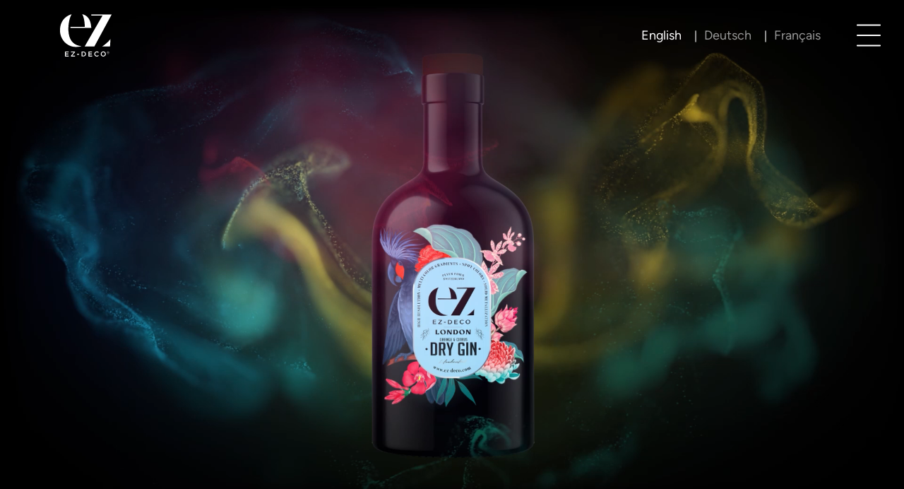

--- FILE ---
content_type: text/html; charset=UTF-8
request_url: https://ez-deco.com/?lang=de
body_size: 13493
content:
<!doctype html>
<html lang="en-EN" data-site="© debleu 2022 / EZ-DECO v1.0 / 13.12.2022"><head>
	<meta charset="UTF-8">
	<link rel="profile" href="http://gmpg.org/xfn/11">
    	<meta name="viewport" content="width=device-width, initial-scale=1">
	<title>EZ-DECO - a brand of Peyer Decor AG</title>
	    <script src="https://cdnjs.cloudflare.com/ajax/libs/gsap/3.11.1/gsap.min.js"></script>
    <script src="https://cdnjs.cloudflare.com/ajax/libs/gsap/3.11.1/ScrollTrigger.min.js"></script>
	<meta name='robots' content='index, follow, max-image-preview:large, max-snippet:-1, max-video-preview:-1' />

	<!-- This site is optimized with the Yoast SEO plugin v26.8 - https://yoast.com/product/yoast-seo-wordpress/ -->
	<meta name="description" content="EZ-DECO creates brilliant finishing effects for magical brand experiences. EZ-DECO a brand of Peyer - Premium Foils from Switzerland" />
	<link rel="canonical" href="https://ez-deco.com/" />
	<meta property="og:locale" content="de_DE" />
	<meta property="og:type" content="website" />
	<meta property="og:title" content="EZ-DECO - a brand of Peyer Decor AG" />
	<meta property="og:description" content="EZ-DECO creates brilliant finishing effects for magical brand experiences. EZ-DECO a brand of Peyer - Premium Foils from Switzerland" />
	<meta property="og:url" content="https://ez-deco.com/" />
	<meta property="og:site_name" content="EZ-DECO - a brand of Peyer Decor AG" />
	<meta property="article:modified_time" content="2024-10-10T15:21:43+00:00" />
	<meta name="twitter:card" content="summary_large_image" />
	<script type="application/ld+json" class="yoast-schema-graph">{"@context":"https://schema.org","@graph":[{"@type":"WebPage","@id":"https://ez-deco.com/","url":"https://ez-deco.com/","name":"EZ-DECO - a brand of Peyer Decor AG","isPartOf":{"@id":"https://ez-deco.com/#website"},"about":{"@id":"https://ez-deco.com/#organization"},"datePublished":"2022-04-29T19:43:09+00:00","dateModified":"2024-10-10T15:21:43+00:00","description":"EZ-DECO creates brilliant finishing effects for magical brand experiences. EZ-DECO a brand of Peyer - Premium Foils from Switzerland","breadcrumb":{"@id":"https://ez-deco.com/#breadcrumb"},"inLanguage":"de","potentialAction":[{"@type":"ReadAction","target":["https://ez-deco.com/"]}]},{"@type":"BreadcrumbList","@id":"https://ez-deco.com/#breadcrumb","itemListElement":[{"@type":"ListItem","position":1,"name":"Startseite"}]},{"@type":"WebSite","@id":"https://ez-deco.com/#website","url":"https://ez-deco.com/","name":"EZ-DECO - a brand of Peyer Decor AG","description":"","publisher":{"@id":"https://ez-deco.com/#organization"},"potentialAction":[{"@type":"SearchAction","target":{"@type":"EntryPoint","urlTemplate":"https://ez-deco.com/?s={search_term_string}"},"query-input":{"@type":"PropertyValueSpecification","valueRequired":true,"valueName":"search_term_string"}}],"inLanguage":"de"},{"@type":"Organization","@id":"https://ez-deco.com/#organization","name":"EZ-DECO - a brand of Peyer Decor AG","url":"https://ez-deco.com/","logo":{"@type":"ImageObject","inLanguage":"de","@id":"https://ez-deco.com/#/schema/logo/image/","url":"https://ez-deco.com/wp-content/uploads/2022/12/ez-deco-by-peyer-logo-002.svg","contentUrl":"https://ez-deco.com/wp-content/uploads/2022/12/ez-deco-by-peyer-logo-002.svg","width":1,"height":1,"caption":"EZ-DECO - a brand of Peyer Decor AG"},"image":{"@id":"https://ez-deco.com/#/schema/logo/image/"}}]}</script>
	<!-- / Yoast SEO plugin. -->


<link rel="alternate" title="oEmbed (JSON)" type="application/json+oembed" href="https://ez-deco.com/wp-json/oembed/1.0/embed?url=https%3A%2F%2Fez-deco.com%2F" />
<link rel="alternate" title="oEmbed (XML)" type="text/xml+oembed" href="https://ez-deco.com/wp-json/oembed/1.0/embed?url=https%3A%2F%2Fez-deco.com%2F&#038;format=xml" />
<style id='wp-img-auto-sizes-contain-inline-css' type='text/css'>
img:is([sizes=auto i],[sizes^="auto," i]){contain-intrinsic-size:3000px 1500px}
/*# sourceURL=wp-img-auto-sizes-contain-inline-css */
</style>
<style id='classic-theme-styles-inline-css' type='text/css'>
/*! This file is auto-generated */
.wp-block-button__link{color:#fff;background-color:#32373c;border-radius:9999px;box-shadow:none;text-decoration:none;padding:calc(.667em + 2px) calc(1.333em + 2px);font-size:1.125em}.wp-block-file__button{background:#32373c;color:#fff;text-decoration:none}
/*# sourceURL=/wp-includes/css/classic-themes.min.css */
</style>
<link rel='stylesheet' id='debleu_slider-css' href='https://ez-deco.com/wp-content/themes/debleu-2023-v1/assets/css/swiper.min.css?ver=1670888972' type='text/css' media='screen' />
<link rel='stylesheet' id='debleu_master-css' href='https://ez-deco.com/wp-content/themes/debleu-2023-v1/assets/css/style-master.css?ver=1670898071' type='text/css' media='screen' />
<link rel='stylesheet' id='debleu_custom-css' href='https://ez-deco.com/wp-content/themes/debleu-2023-v1/assets/css/style-custom.css?ver=1728563693' type='text/css' media='screen' />
<link rel='stylesheet' id='borlabs-cookie-css' href='https://ez-deco.com/wp-content/cache/borlabs-cookie/borlabs-cookie_1_de.css?ver=2.3.5-96' type='text/css' media='all' />
<script type="text/javascript" src="https://ez-deco.com/wp-content/themes/debleu-2023-v1/assets/js/swiper-bundle.min.js?ver=1670888973" id="debleu-swiper-js"></script>
<script type="text/javascript" src="https://ez-deco.com/wp-includes/js/jquery/jquery.min.js?ver=3.7.1" id="jquery-core-js"></script>
<script type="text/javascript" src="https://ez-deco.com/wp-includes/js/jquery/jquery-migrate.min.js?ver=3.4.1" id="jquery-migrate-js"></script>
<script type="text/javascript" id="borlabs-cookie-prioritize-js-extra">
/* <![CDATA[ */
var borlabsCookiePrioritized = {"domain":"ez-deco.com","path":"/","version":"1","bots":"1","optInJS":{"statistics":{"google-analytics":"[base64]/[base64]"}}};
//# sourceURL=borlabs-cookie-prioritize-js-extra
/* ]]> */
</script>
<script type="text/javascript" src="https://ez-deco.com/wp-content/plugins/borlabs-cookie/assets/javascript/borlabs-cookie-prioritize.min.js?ver=2.3.5" id="borlabs-cookie-prioritize-js"></script>
<link rel="https://api.w.org/" href="https://ez-deco.com/wp-json/" /><link rel="alternate" title="JSON" type="application/json" href="https://ez-deco.com/wp-json/wp/v2/pages/2" /><link rel='shortlink' href='https://ez-deco.com/' />
<script>
window.dataLayer = window.dataLayer || [];
if (typeof gtag !== 'function') { function gtag(){dataLayer.push(arguments);} }
if('0' === '1') {
    gtag('consent', 'default', {
       'ad_storage': 'denied',
       'analytics_storage': 'denied'
    });
    gtag("js", new Date());
    gtag("config", "G-TS4JX23TX4", { "anonymize_ip": true });

    (function (w, d, s, i) {
    var f = d.getElementsByTagName(s)[0],
        j = d.createElement(s);
    j.async = true;
    j.src =
        "https://www.googletagmanager.com/gtag/js?id=" + i;
    f.parentNode.insertBefore(j, f);
    })(window, document, "script", "G-TS4JX23TX4");
}
</script>    <script>jQuery(document).ready(function($) { $( "._brlbs-h3" ).html( "Data protection settings" ); $( "#CookieBoxTextDescription" ).html( "We use cookies on our website. Some of them are essential, while others help us to improve this website and your experience." ); $( ".cookie-box li:nth-of-type(1)" ).html( "<label class=\"_brlbs-checkbox\">Essential<input id=\"checkbox-essential\" tabindex=\"0\" type=\"checkbox\" name=\"cookieGroup[]\" value=\"essential\" checked=\"\" disabled=\"\" data-borlabs-cookie-checkbox=\"\"><span class=\"_brlbs-checkbox-indicator\"></span></label>" ); $( ".cookie-box li:nth-of-type(2)" ).html( "<label class=\"_brlbs-checkbox\">Statistics<input id=\"checkbox-statistics\" tabindex=\"0\" type=\"checkbox\" name=\"cookieGroup[]\" value=\"statistics\" checked=\"\" data-borlabs-cookie-checkbox=\"\"><span class=\"_brlbs-checkbox-indicator\"></span></label>" ); $( "._brlbs-accept a._brlbs-btn-accept-all" ).html("Accept all"); $( "._brlbs-accept a#CookieBoxSaveButton" ).html("Essential"); $( "._brlbs-refuse-btn a" ).html("Accept essential cookies only "); $( "._brlbs-manage-btn a" ).html("Individual privacy settings"); $( "._brlbs-manage a" ).html("Individual privacy settings");$( "._brlbs-legal" ).remove();$( ".cookie-box .col-12" ).append( "<p class=\"_legal-link\"><a href=\"/privacy-policy/\">Privacy Policy</a><span> | </span><a href=\"/imprint/\">Imprint</a></p>" ); $( "#CookiePrefDescription" ).text( "Here you will find an overview of all cookies used. You can give your consent to entire categories or display further information and thus select only certain cookies." ); $( ".cookie-preference  #CookiePrefSave" ).text("Essential"); $( ".cookie-preference  ._brlbs-refuse-btn" ).text("Accept essential cookies only "); $( ".cookie-preference ._brlbs-refuse a:nth-of-type(1)" ).text( "Back" ); $( ".cookie-preference ._brlbs-refuse a:nth-of-type(2)" ).text( "Accept essential cookies only " ); $( ".cookie-preference .col-12.col-sm-5" ).removeClass( "col-sm-5" ).addClass( "col-sm-8" ); $( ".cookie-preference .col-12.col-sm-7" ).removeClass( "col-sm-7" ).addClass( "col-sm-4" ); $( "div[data-cookie-accordion] .bcac-item:nth-of-type(1) label ._brlbs-h4" ).text( "Essential (1)" ); $( "div[data-cookie-accordion] .bcac-item:nth-of-type(2) label ._brlbs-h4" ).text( "Statistics (1)" ); $( "div[data-cookie-accordion] .bcac-item:nth-of-type(1) .d-block p" ).removeClass( "text-center" ); $( "div[data-cookie-accordion] .bcac-item:nth-of-type(2) .d-block p" ).removeClass( "text-center" ); $( "div[data-cookie-accordion] .bcac-item:nth-of-type(1) .d-block p" ).first().text( "Essential cookies enable basic functions and are necessary for the proper functioning of the website." ); $( "div[data-cookie-accordion] .bcac-item:nth-of-type(2) .d-block p" ).first().text( "Statistics Cookies collect information anonymously. This information helps us understand how our visitors use our website." ); $( "span[data-cookie-accordion-status=\"\show\"\]" ).text( "Show cookie information" ); $( "span[data-cookie-accordion-status=\"\hide\"\]" ).text( "Hide cookie information" ); $( "._brlbs-btn-switch-status" ).attr( "data-active", "On" ).attr( "data-inactive", "Off" ); $( "div[data-cookie-accordion-parent=\"\essential\"\]" ).html("<table><tbody><tr><th>Name</th><td><label for=\"borlabs-cookie-borlabs-cookie\">Borlabs Cookie</label></td></tr><tr><th>Provider</th><td>Owner of this website</td></tr><tr><th>Purpose</th><td>Saves the settings of the visitors selected in the Cookie Box of Borlabs Cookie.</td></tr><tr><th>Cookie name</th><td>borlabs-cookie</td></tr><tr><th>Cookie runtime</th><td>1 year</td></tr></tbody></table>"); $( "div[data-cookie-accordion-parent=\"\statistics\"\]" ).html("<table><tbody><tr><th>Accept</th><td><label class=\"_brlbs-btn-switch _brlbs-btn-switch--textRight\"><input id=\"borlabs-cookie-google-analytics\" tabindex=\"0\" type=\"checkbox\" data-cookie-group=\"statistics\" name=\"cookies[statistics][]\" value=\"google-analytics\" data-borlabs-cookie-switch=\"\"><span class=\"_brlbs-slider\"></span><span class=\"_brlbs-btn-switch-status\" data-active=\"On\" data-inactive=\"Off\" aria-hidden=\"true\"></span></label></td></tr><tr><th>Name</th><td><label for=\"borlabs-cookie-google-analytics\">Google Analytics</label></td></tr><tr><th>Provider</th><td>Google LLC</td></tr><tr><th>Purpose</th><td>Cookie from Google for website analytics. Generates statistical data about how the visitor uses the website.</td></tr><tr><th>Privacy Policy</th><td class=\"_brlbs-pp-url\"><a href=\"https://policies.google.com/privacy?hl=en\" target=\"_blank\" rel=\"nofollow noopener noreferrer\">https://policies.google.com/privacy?hl=en</a></td></tr><tr><th>Cookie name</th><td>_ga,_gat,_gid</td></tr><tr><th>Cookie runtime</th><td>2 months</td></tr></tbody></table>"); }); </script><style id='global-styles-inline-css' type='text/css'>
:root{--wp--preset--aspect-ratio--square: 1;--wp--preset--aspect-ratio--4-3: 4/3;--wp--preset--aspect-ratio--3-4: 3/4;--wp--preset--aspect-ratio--3-2: 3/2;--wp--preset--aspect-ratio--2-3: 2/3;--wp--preset--aspect-ratio--16-9: 16/9;--wp--preset--aspect-ratio--9-16: 9/16;--wp--preset--color--black: #000000;--wp--preset--color--cyan-bluish-gray: #abb8c3;--wp--preset--color--white: #ffffff;--wp--preset--color--pale-pink: #f78da7;--wp--preset--color--vivid-red: #cf2e2e;--wp--preset--color--luminous-vivid-orange: #ff6900;--wp--preset--color--luminous-vivid-amber: #fcb900;--wp--preset--color--light-green-cyan: #7bdcb5;--wp--preset--color--vivid-green-cyan: #00d084;--wp--preset--color--pale-cyan-blue: #8ed1fc;--wp--preset--color--vivid-cyan-blue: #0693e3;--wp--preset--color--vivid-purple: #9b51e0;--wp--preset--gradient--vivid-cyan-blue-to-vivid-purple: linear-gradient(135deg,rgb(6,147,227) 0%,rgb(155,81,224) 100%);--wp--preset--gradient--light-green-cyan-to-vivid-green-cyan: linear-gradient(135deg,rgb(122,220,180) 0%,rgb(0,208,130) 100%);--wp--preset--gradient--luminous-vivid-amber-to-luminous-vivid-orange: linear-gradient(135deg,rgb(252,185,0) 0%,rgb(255,105,0) 100%);--wp--preset--gradient--luminous-vivid-orange-to-vivid-red: linear-gradient(135deg,rgb(255,105,0) 0%,rgb(207,46,46) 100%);--wp--preset--gradient--very-light-gray-to-cyan-bluish-gray: linear-gradient(135deg,rgb(238,238,238) 0%,rgb(169,184,195) 100%);--wp--preset--gradient--cool-to-warm-spectrum: linear-gradient(135deg,rgb(74,234,220) 0%,rgb(151,120,209) 20%,rgb(207,42,186) 40%,rgb(238,44,130) 60%,rgb(251,105,98) 80%,rgb(254,248,76) 100%);--wp--preset--gradient--blush-light-purple: linear-gradient(135deg,rgb(255,206,236) 0%,rgb(152,150,240) 100%);--wp--preset--gradient--blush-bordeaux: linear-gradient(135deg,rgb(254,205,165) 0%,rgb(254,45,45) 50%,rgb(107,0,62) 100%);--wp--preset--gradient--luminous-dusk: linear-gradient(135deg,rgb(255,203,112) 0%,rgb(199,81,192) 50%,rgb(65,88,208) 100%);--wp--preset--gradient--pale-ocean: linear-gradient(135deg,rgb(255,245,203) 0%,rgb(182,227,212) 50%,rgb(51,167,181) 100%);--wp--preset--gradient--electric-grass: linear-gradient(135deg,rgb(202,248,128) 0%,rgb(113,206,126) 100%);--wp--preset--gradient--midnight: linear-gradient(135deg,rgb(2,3,129) 0%,rgb(40,116,252) 100%);--wp--preset--font-size--small: 13px;--wp--preset--font-size--medium: 20px;--wp--preset--font-size--large: 36px;--wp--preset--font-size--x-large: 42px;--wp--preset--spacing--20: 0.44rem;--wp--preset--spacing--30: 0.67rem;--wp--preset--spacing--40: 1rem;--wp--preset--spacing--50: 1.5rem;--wp--preset--spacing--60: 2.25rem;--wp--preset--spacing--70: 3.38rem;--wp--preset--spacing--80: 5.06rem;--wp--preset--shadow--natural: 6px 6px 9px rgba(0, 0, 0, 0.2);--wp--preset--shadow--deep: 12px 12px 50px rgba(0, 0, 0, 0.4);--wp--preset--shadow--sharp: 6px 6px 0px rgba(0, 0, 0, 0.2);--wp--preset--shadow--outlined: 6px 6px 0px -3px rgb(255, 255, 255), 6px 6px rgb(0, 0, 0);--wp--preset--shadow--crisp: 6px 6px 0px rgb(0, 0, 0);}:where(.is-layout-flex){gap: 0.5em;}:where(.is-layout-grid){gap: 0.5em;}body .is-layout-flex{display: flex;}.is-layout-flex{flex-wrap: wrap;align-items: center;}.is-layout-flex > :is(*, div){margin: 0;}body .is-layout-grid{display: grid;}.is-layout-grid > :is(*, div){margin: 0;}:where(.wp-block-columns.is-layout-flex){gap: 2em;}:where(.wp-block-columns.is-layout-grid){gap: 2em;}:where(.wp-block-post-template.is-layout-flex){gap: 1.25em;}:where(.wp-block-post-template.is-layout-grid){gap: 1.25em;}.has-black-color{color: var(--wp--preset--color--black) !important;}.has-cyan-bluish-gray-color{color: var(--wp--preset--color--cyan-bluish-gray) !important;}.has-white-color{color: var(--wp--preset--color--white) !important;}.has-pale-pink-color{color: var(--wp--preset--color--pale-pink) !important;}.has-vivid-red-color{color: var(--wp--preset--color--vivid-red) !important;}.has-luminous-vivid-orange-color{color: var(--wp--preset--color--luminous-vivid-orange) !important;}.has-luminous-vivid-amber-color{color: var(--wp--preset--color--luminous-vivid-amber) !important;}.has-light-green-cyan-color{color: var(--wp--preset--color--light-green-cyan) !important;}.has-vivid-green-cyan-color{color: var(--wp--preset--color--vivid-green-cyan) !important;}.has-pale-cyan-blue-color{color: var(--wp--preset--color--pale-cyan-blue) !important;}.has-vivid-cyan-blue-color{color: var(--wp--preset--color--vivid-cyan-blue) !important;}.has-vivid-purple-color{color: var(--wp--preset--color--vivid-purple) !important;}.has-black-background-color{background-color: var(--wp--preset--color--black) !important;}.has-cyan-bluish-gray-background-color{background-color: var(--wp--preset--color--cyan-bluish-gray) !important;}.has-white-background-color{background-color: var(--wp--preset--color--white) !important;}.has-pale-pink-background-color{background-color: var(--wp--preset--color--pale-pink) !important;}.has-vivid-red-background-color{background-color: var(--wp--preset--color--vivid-red) !important;}.has-luminous-vivid-orange-background-color{background-color: var(--wp--preset--color--luminous-vivid-orange) !important;}.has-luminous-vivid-amber-background-color{background-color: var(--wp--preset--color--luminous-vivid-amber) !important;}.has-light-green-cyan-background-color{background-color: var(--wp--preset--color--light-green-cyan) !important;}.has-vivid-green-cyan-background-color{background-color: var(--wp--preset--color--vivid-green-cyan) !important;}.has-pale-cyan-blue-background-color{background-color: var(--wp--preset--color--pale-cyan-blue) !important;}.has-vivid-cyan-blue-background-color{background-color: var(--wp--preset--color--vivid-cyan-blue) !important;}.has-vivid-purple-background-color{background-color: var(--wp--preset--color--vivid-purple) !important;}.has-black-border-color{border-color: var(--wp--preset--color--black) !important;}.has-cyan-bluish-gray-border-color{border-color: var(--wp--preset--color--cyan-bluish-gray) !important;}.has-white-border-color{border-color: var(--wp--preset--color--white) !important;}.has-pale-pink-border-color{border-color: var(--wp--preset--color--pale-pink) !important;}.has-vivid-red-border-color{border-color: var(--wp--preset--color--vivid-red) !important;}.has-luminous-vivid-orange-border-color{border-color: var(--wp--preset--color--luminous-vivid-orange) !important;}.has-luminous-vivid-amber-border-color{border-color: var(--wp--preset--color--luminous-vivid-amber) !important;}.has-light-green-cyan-border-color{border-color: var(--wp--preset--color--light-green-cyan) !important;}.has-vivid-green-cyan-border-color{border-color: var(--wp--preset--color--vivid-green-cyan) !important;}.has-pale-cyan-blue-border-color{border-color: var(--wp--preset--color--pale-cyan-blue) !important;}.has-vivid-cyan-blue-border-color{border-color: var(--wp--preset--color--vivid-cyan-blue) !important;}.has-vivid-purple-border-color{border-color: var(--wp--preset--color--vivid-purple) !important;}.has-vivid-cyan-blue-to-vivid-purple-gradient-background{background: var(--wp--preset--gradient--vivid-cyan-blue-to-vivid-purple) !important;}.has-light-green-cyan-to-vivid-green-cyan-gradient-background{background: var(--wp--preset--gradient--light-green-cyan-to-vivid-green-cyan) !important;}.has-luminous-vivid-amber-to-luminous-vivid-orange-gradient-background{background: var(--wp--preset--gradient--luminous-vivid-amber-to-luminous-vivid-orange) !important;}.has-luminous-vivid-orange-to-vivid-red-gradient-background{background: var(--wp--preset--gradient--luminous-vivid-orange-to-vivid-red) !important;}.has-very-light-gray-to-cyan-bluish-gray-gradient-background{background: var(--wp--preset--gradient--very-light-gray-to-cyan-bluish-gray) !important;}.has-cool-to-warm-spectrum-gradient-background{background: var(--wp--preset--gradient--cool-to-warm-spectrum) !important;}.has-blush-light-purple-gradient-background{background: var(--wp--preset--gradient--blush-light-purple) !important;}.has-blush-bordeaux-gradient-background{background: var(--wp--preset--gradient--blush-bordeaux) !important;}.has-luminous-dusk-gradient-background{background: var(--wp--preset--gradient--luminous-dusk) !important;}.has-pale-ocean-gradient-background{background: var(--wp--preset--gradient--pale-ocean) !important;}.has-electric-grass-gradient-background{background: var(--wp--preset--gradient--electric-grass) !important;}.has-midnight-gradient-background{background: var(--wp--preset--gradient--midnight) !important;}.has-small-font-size{font-size: var(--wp--preset--font-size--small) !important;}.has-medium-font-size{font-size: var(--wp--preset--font-size--medium) !important;}.has-large-font-size{font-size: var(--wp--preset--font-size--large) !important;}.has-x-large-font-size{font-size: var(--wp--preset--font-size--x-large) !important;}
/*# sourceURL=global-styles-inline-css */
</style>
</head>
<body id="top" class="home wp-singular page-template-default page page-id-2 wp-theme-debleu-2023-v1 full-width&quot;"><header id="header"><div class="header-site"><div class="header-wrap content-width"><div class="site-branding"><figure><a href="/"><img width="1" height="1" src="https://ez-deco.com/wp-content/uploads/2023/07/ez-deco-by-peyer-logo-2023-001.svg" class="attachment-thumbnail size-thumbnail" alt="EZ DECO by Peyer - Logo white" decoding="async" /></a></figure><h1 class="hidden">EZ-DECO - a brand of Peyer Decor AG</h1><h2 class="hidden"></h2></div><div class="nav-wrap"><div class="language-switch"><ul><li><a class="current" href="#" lang="en">English</a></li><li><a href="https://ez-deco.com/de/" lang="de">Deutsch</a></li><li><a href="https://ez-deco.com/fr/" lang="fr">Français</a></li></ul></div><div class="nav-top-icons"><a href="#top" class="nav-icons iconOpenTop show"><svg xmlns="http://www.w3.org/2000/svg" viewBox="0 0 300 300" class="icon-menu"><line x1="30.1" y1="41.4" x2="269.9" y2="41.4"/><line x1="30.1" y1="150" x2="269.9" y2="150"/><line x1="30.1" y1="258.6" x2="269.9" y2="258.6"/></svg></a><div class="nav-icons iconCloseTop hide"><svg xmlns="http://www.w3.org/2000/svg" viewBox="0 0 300 300" class="icon-close"><line x1="30.07" y1="30.07" x2="269.93" y2="269.93"/><line x1="30.07" y1="269.93" x2="269.93" y2="30.07"/></svg></div></div></div><nav class="nav-top nav-mobile"><div class="language-switch-mobile"><ul><li><a class="current" href="#" lang="en">English</a></li><li><a href="https://ez-deco.com/de/" lang="de">Deutsch</a></li><li><a href="https://ez-deco.com/fr/" lang="fr">Français</a></li></ul></div><ul id="menu-topnavi-mobile" class="menu"><li id="menu-item-380" class="menu-item menu-item-type-post_type menu-item-object-page menu-item-home current-menu-item page_item page-item-2 current_page_item menu-item-380"><a href="https://ez-deco.com/" aria-current="page">Home EN</a></li>
<li id="menu-item-1246" class="menu-item menu-item-type-post_type menu-item-object-page menu-item-1246"><a href="https://ez-deco.com/contact/">Contact</a></li>
<li id="menu-item-1318" class="menu-item menu-item-type-post_type menu-item-object-page menu-item-1318"><a href="https://ez-deco.com/enquiry/">Enquiry</a></li>
</ul></nav></div></div><div class="hero full-width"><video id="hero-video" class="full-width-video fadein"  autoplay="true" playsinline="true" webkit-playsinline="true" preload="auto" muted="muted" loop="true" data-desktop-src="https://ez-deco.com/wp-content/themes/debleu-2023-v1/assets/videos/bottle-hero-001.mp4" data-desktop-poster="https://ez-deco.com/wp-content/themes/debleu-2023-v1/assets/videos/bottle-hero-002.jpg" data-mobile-src="https://ez-deco.com/wp-content/themes/debleu-2023-v1/assets/videos/bottle-hero-mobile-001.mp4" data-mobile-poster="https://ez-deco.com/wp-content/themes/debleu-2023-v1/assets/videos/bottle-hero-mobile-002.jpg"></video>    <script>
        jQuery(document).ready(function($) {

            const wideViewport = 420;

            function resizeVideo(wideViewport) {

                let videoHero = document.getElementById("hero-video");

                let src = videoHero.dataset.mobileSrc;
                let poster = videoHero.dataset.mobilePoster;
                let widthDisplay = "MOBILE VIDEO";
                
                if ($(window).width() >= wideViewport) {
                    src = videoHero.dataset.desktopSrc;
                    poster = videoHero.dataset.desktopPoster;
                    widthDisplay = "DESKTOP VIDEO";
                }

                if (videoHero.src !== src) {
                    // only override values if they differ
                    videoHero.src = src;
                    videoHero.poster = poster;
                }
                // shows which kind of video is showing
                // document.getElementById("width-display").textContent = widthDisplay;
            }

            // wideViewport.addListener(resizeVideo)
            resizeVideo(wideViewport)
        });
    </script>
    <div class="wrap-text hero-text dark"><div class="text-block content-width"><div class="topline">EZ-Deco creates</div><h1 class="headline-big">Brilliant finishing effects for magical brand experiences</h1></div></div></div></header><main class="site-main no-topimage"><section id="frontpage"><div class="turn-your-phone"><img class="icons-turn-your-phone" src="https://ez-deco.com/wp-content/themes/debleu-2023-v1/assets/images-layout/please-turn-your-phone.svg"><p>Please turn your phone to portrait mode</p></div><div class="section s-01 dark"><div class="full-width"><div class="image-bg"><figure class="gsap_s-01_img_01"><img class="kenburns" src="https://ez-deco.com/wp-content/themes/debleu-2023-v1/assets/images-layout/peyer-ez-deco-s-01-001.jpg"></figure></div><div class="wrap-text content-width fadein"><div class="text-block gsap_s-01_text_01"><div class="topline"></div><h2 class="headline-big">EZ-DECO:<br>Latest technology for surface finishing</h2></div><div class="text-block-small gsap_s-01_text_02"><p><span class="line">&nbsp;</span>Product and packaging refinement in unlimited design variety</p></div></div></div></div><div class="section s-02-text text-1 dark"><div class="wrap full-width"><div class="wrap-text content-width"><div class="text-block"><div class="topline">THE HEAT-TRANSFER TECHNOLOGY</div><h2 class="headline-big">EZ-Deco decorates<br>glass, plastic and aluminium</h2><p class="copy">for spirits, cosmetic and food packaging as well as drinking glasses and plastic parts of all kinds</p></div></div></div></div><div class="section s-02 s-02-img dark"><div class="full-width"><div class="image-bg"><figure><img class="s02-img-2 gsap-s02-img-2" src="https://ez-deco.com/wp-content/themes/debleu-2023-v1/assets/images-layout/peyer-ez-deco-s-02-002.jpg"><img class="s02-img-3 gsap-s02-img-3" src="https://ez-deco.com/wp-content/themes/debleu-2023-v1/assets/images-layout/peyer-ez-deco-s-02-003.jpg"><img class="s02-img-4 gsap-s02-img-4" src="https://ez-deco.com/wp-content/themes/debleu-2023-v1/assets/images-layout/peyer-ez-deco-s-02-004.jpg"></figure></div></div></div><div class="section s-02-text text-2 dark"><div class="full-width"><div class="wrap-text content-width"><div class="text-block"><div class="topline">THE MAGIC OF COLOURS</div><h2 class="headline-big">Unseen brilliance and depth!</h2><p class="copy">Thanks to the finest screen gradients, intensive colour depth and a full colour spectrum.</p></div></div></div></div><div class="section s-03"><div class="full-width"><div class="image-bg"><figure><img class="image-1 kenburns" src="https://ez-deco.com/wp-content/themes/debleu-2023-v1/assets/images-layout/peyer-ez-deco-s-03-001.jpg"></figure></div><div class="wrap-text content-width"><div class="image-lens"><figure class="lens gsap_s-03_img_01"><img src="https://ez-deco.com/wp-content/themes/debleu-2023-v1/assets/images-layout/peyer-ez-deco-s-03-lens-001.png"></figure></div><div class="text-block-small gsap_s-03_text_01"><p><span class="line">&nbsp;</span><span class="headline">Unseen brilliance</span><span class="copy">High image resolution, multicolouring with fine screen gradients, spot colours in full tone or even metallisation. EZ-Deco enables a wide variety of designs!</span></p></div></div></div></div><div class="section s-04"><div class="full-width"><div class="wrap-video video"><video src="https://ez-deco.com/wp-content/themes/debleu-2023-v1/assets/videos/bottle-turntable-002.mp4" playsinline="true" webkit-playsinline="true" preload="auto" muted="muted"  id="s04-video" class="video-s-04"></video></div><div class="wrap-text content-width"><div class="text-block-small gsap_s-04_text_01"><p class="copy-big"><span class="line">&nbsp;</span>Different front and back printing enable new multi-dimensional brand appearances</p></div></div></div></div><div class="section s-05-text dark"><div class="wrap full-width"><div class="wrap-text content-width"><div class="text-block"><div class="topline">PRINTING QUALITY AND ADHESION</div><h2 class="headline-big">Better durability!</h2><p class="copy">Maximum abrasion and scratch resistance as well as chemical resistance</p></div></div></div></div><div class="section s-05 dark"><div class="full-width"><div class="hero s05-video wrap-video gsap-video-play"><video src="https://ez-deco.com/wp-content/themes/debleu-2023-v1/assets/videos/bottle-sparkles-001.mp4" autoplay="true" playsinline="true" webkit-playsinline="true" preload="auto" muted="muted" id="s05-video" class="full-width-video fadein gsap-video-s-05"></video></div><div class="wrap-text content-width"><div class="text-block-small gsap_s-05_text_02"><p><span class="line">&nbsp;</span><span class="headline">One Step Technology</span><span class="copy">As easy as embossing - the image is applied directly using the heat transfer process</span><span class="topline-temp"></span><span class="temperature">230°C <br>450°F</span></p></div></div></div></div><div class="section s-05-text dark"><div class="full-width"><div class="wrap-text content-width"><div class="text-block"><div class="topline">ECONOMY</div><h2 class="headline-big">Optimum cost efficiency</h2><p class="copy">Through minimal waste and high output</p></div></div></div></div><div class="section s-06"><div class="image-bg"><figure class="kenburns"><img class="top-left" src="https://ez-deco.com/wp-content/themes/debleu-2023-v1/assets/images-layout/peyer-ez-deco-s-06-top-left-001.jpg"><img class="top-right" src="https://ez-deco.com/wp-content/themes/debleu-2023-v1/assets/images-layout/peyer-ez-deco-s-06-top-right-001.jpg"><img class="bottom-left" src="https://ez-deco.com/wp-content/themes/debleu-2023-v1/assets/images-layout/peyer-ez-deco-s-06-bottom-left-001.jpg"><img class="bottom-right" src="https://ez-deco.com/wp-content/themes/debleu-2023-v1/assets/images-layout/peyer-ez-deco-s-06-bottom-right-001.jpg"></figure></div><div class="wrap-text full-width"><div class="text-block"><div class="topline">Packaging finishing and product decoration has never been more convincing!</div><div class="text-bg"><p class="copy gsap_s-06_text_01">Brilliant colours<span class="blue-line"></span></p><p class="copy gsap_s-06_text_02">Maximum adhesion and durability<span class="blue-line"></span></p><p class="copy gsap_s-06_text_03">Excellent cost-effectiveness</p></div></div></div></div><div class="section s-07"><div class="full-width"><div class="wrap-text content-width"><div class="text-block gsap_s-07_text_01"><div class="topline">REFERENCES</div><h2 class="headline-2">These customers trust in EZ-DECO technology</h2></div><figure class="gsap_s-07_image_01"><img src="https://ez-deco.com/wp-content/themes/debleu-2023-v1/assets/images-layout/peyer-ez-deco-s-07-001.jpg"></figure></div></div></div><div class="section s-08"><div class="wrap full-width"><div class="wrap-text"><div class="text-block content-width gsap_s-08_text_01"><h2 class="headline-2">Get to know us and the finishing technology</h2></div><div class="wrap-image"><figure class="gsap_s-08_image_01"><img src="https://ez-deco.com/wp-content/themes/debleu-2023-v1/assets/images-layout/peyer-ez-deco-musterbox-003.jpg"></figure></div></div></div></div><div class="section s-09"><div class="full-width"><div class="header content-width"><div class="headline gsap_s-09_text_01"><h2 class="headline-2">Make an appointment now</h2></div></div><div class="content content-width"><div class="box-text"><div class="card-wrap"><div class="card card-left"><div class="name"><p>Micha Müller</p><p>Key Account Manager</p></div><figure><img src="https://ez-deco.com/wp-content/uploads/2024/10/peyer-decor-contact-mueller-001.jpg"></figure><div class="contact"><p>Tel: <a href="tel:+41562665135">+41 56 266 51 35</a></p><p><a href="mailto:micha.mueller@peyer-decor.com?subject=Request to EZ-DECO">micha.mueller@peyer-decor.com</a></p></div><div class="line"></div></div><div class="card card-right"><div class="name"><p>Nicoletta Castriota</p><p>Customer Service</p></div><figure><img src="https://ez-deco.com/wp-content/uploads/2024/10/peyer-decor-contact-castriota-001.jpg"></figure><div class="contact"><p>Tel: <a href="tel:+41562665136">+41 56 266 51 36</a></p><p><a href="mailto:nicoletta.castriota@peyer-decor.com?subject=Request to EZ-DECO">nicoletta.castriota@peyer-decor.com</a></p></div></div></div><div class="btn"><a class="btn-light" href="/contact/">Contact</a><a class="btn-dark" href="/enquiry/">Enquiry</a></div></div><div class="box-image"><figure class="gsap_s-09_image_01"><img width="1920" height="1145" src="https://ez-deco.com/wp-content/uploads/2022/11/peyer-ez-deco-s-09-001.jpg" class="kenburns" alt="" decoding="async" fetchpriority="high" srcset="https://ez-deco.com/wp-content/uploads/2022/11/peyer-ez-deco-s-09-001.jpg 1920w, https://ez-deco.com/wp-content/uploads/2022/11/peyer-ez-deco-s-09-001-1380x823.jpg 1380w, https://ez-deco.com/wp-content/uploads/2022/11/peyer-ez-deco-s-09-001-630x376.jpg 630w, https://ez-deco.com/wp-content/uploads/2022/11/peyer-ez-deco-s-09-001-180x107.jpg 180w" sizes="(max-width: 1920px) 100vw, 1920px" /></figure></div></div></div></div></section></main><footer id="footer"><div class="footer content-width"><div id="scrollTop" class="top-wrap"><div class="side-block-wrap fixed"><div class="icons to-top-icon"><a href="#top" class="top-icon"><svg xmlns="http://www.w3.org/2000/svg" viewBox="0 0 300 300" class="icon-top"><polyline class="icon-outline" points="38.07 205.98 151.2 94.02 261.93 205.98"></polyline></svg></a></div></div></div><div class="footer-logo box"><a href="/" lang="en_EN"><figure><img width="1" height="1" src="https://ez-deco.com/wp-content/uploads/2022/11/ez-deco-brand-of-peyer-logo-001.svg" class="attachment-thumbnail size-thumbnail" alt="a brand by Peyer - Logo white" decoding="async" loading="lazy" /></figure></a></div><nav class="footer-navi-1 navi"><ul id="menu-footernavi-1" class="menu"><li id="menu-item-1329" class="menu-item menu-item-type-post_type menu-item-object-page menu-item-1329"><a href="https://ez-deco.com/general-terms-and-conditions/">GTC</a></li>
<li id="menu-item-1249" class="menu-item menu-item-type-post_type menu-item-object-page menu-item-privacy-policy menu-item-1249"><a rel="privacy-policy" href="https://ez-deco.com/privacy-policy/">Privacy Policy</a></li>
<li id="menu-item-1250" class="menu-item menu-item-type-post_type menu-item-object-page menu-item-1250"><a href="https://ez-deco.com/imprint/">Imprint</a></li>
<li id="menu-item-1251" class="menu-item menu-item-type-post_type menu-item-object-page menu-item-1251"><a href="https://ez-deco.com/contact/">Contact</a></li>
</ul></nav></div></footer><script type="speculationrules">
{"prefetch":[{"source":"document","where":{"and":[{"href_matches":"/*"},{"not":{"href_matches":["/wp-*.php","/wp-admin/*","/wp-content/uploads/*","/wp-content/*","/wp-content/plugins/*","/wp-content/themes/debleu-2023-v1/*","/*\\?(.+)"]}},{"not":{"selector_matches":"a[rel~=\"nofollow\"]"}},{"not":{"selector_matches":".no-prefetch, .no-prefetch a"}}]},"eagerness":"conservative"}]}
</script>
<!--googleoff: all--><div data-nosnippet><script id="BorlabsCookieBoxWrap" type="text/template"><div
    id="BorlabsCookieBox"
    class="BorlabsCookie"
    role="dialog"
    aria-labelledby="CookieBoxTextHeadline"
    aria-describedby="CookieBoxTextDescription"
    aria-modal="true"
>
    <div class="middle-center" style="display: none;">
        <div class="_brlbs-box-wrap">
            <div class="_brlbs-box _brlbs-box-advanced">
                <div class="cookie-box">
                    <div class="container">
                        <div class="row">
                            <div class="col-12">
                                <div class="_brlbs-flex-center">
                                                                            <img
                                            width="32"
                                            height="32"
                                            class="cookie-logo"
                                            src="https://ez-deco.com/wp-content/uploads/2023/07/ez-deco-by-peyer-logo-2023-001.svg"
                                            srcset="https://ez-deco.com/wp-content/uploads/2023/07/ez-deco-by-peyer-logo-2023-001.svg, https://ez-deco.com/wp-content/uploads/2023/07/ez-deco-by-peyer-logo-2023-001.svg 2x"
                                            alt="Datenschutzeinstellungen"
                                            aria-hidden="true"
                                        >
                                    
                                    <span role="heading" aria-level="3" class="_brlbs-h3" id="CookieBoxTextHeadline">Datenschutzeinstellungen</span>
                                </div>

                                <p id="CookieBoxTextDescription"><span class="_brlbs-paragraph _brlbs-text-description">Wir nutzen Cookies auf unserer Website. Einige von ihnen sind essenziell, während andere uns helfen, diese Website und Ihre Erfahrung zu verbessern.</span> <span class="_brlbs-paragraph _brlbs-text-confirm-age">Wenn Sie unter 16 Jahre alt sind und Ihre Zustimmung zu freiwilligen Diensten geben möchten, müssen Sie Ihre Erziehungsberechtigten um Erlaubnis bitten.</span> <span class="_brlbs-paragraph _brlbs-text-technology">Wir verwenden Cookies und andere Technologien auf unserer Website. Einige von ihnen sind essenziell, während andere uns helfen, diese Website und Ihre Erfahrung zu verbessern.</span> <span class="_brlbs-paragraph _brlbs-text-personal-data">Personenbezogene Daten können verarbeitet werden (z. B. IP-Adressen), z. B. für personalisierte Anzeigen und Inhalte oder Anzeigen- und Inhaltsmessung.</span> <span class="_brlbs-paragraph _brlbs-text-more-information">Weitere Informationen über die Verwendung Ihrer Daten finden Sie in unserer  <a class="_brlbs-cursor" href="https://ez-deco.com/privacy-policy/">Datenschutzerklärung</a>.</span> <span class="_brlbs-paragraph _brlbs-text-revoke">Sie können Ihre Auswahl jederzeit unter <a class="_brlbs-cursor" href="#" data-cookie-individual>Einstellungen</a> widerrufen oder anpassen.</span> <span class="_brlbs-paragraph _brlbs-text-non-eu-data-transfer">Einige Services verarbeiten personenbezogene Daten in den USA. Mit Ihrer Einwilligung zur Nutzung dieser Services stimmen Sie auch der Verarbeitung Ihrer Daten in den USA gemäß Art. 49 (1) lit. a DSGVO zu. Der EuGH stuft die USA als Land mit unzureichendem Datenschutz nach EU-Standards ein. So besteht etwa das Risiko, dass US-Behörden personenbezogene Daten in Überwachungsprogrammen verarbeiten, ohne bestehende Klagemöglichkeit für Europäer.</span></p>

                                                                    <fieldset>
                                        <legend class="sr-only">Datenschutzeinstellungen</legend>
                                        <ul>
                                                                                                <li>
                                                        <label class="_brlbs-checkbox">
                                                            Essenziell                                                            <input
                                                                id="checkbox-essential"
                                                                tabindex="0"
                                                                type="checkbox"
                                                                name="cookieGroup[]"
                                                                value="essential"
                                                                 checked                                                                 disabled                                                                data-borlabs-cookie-checkbox
                                                            >
                                                            <span class="_brlbs-checkbox-indicator"></span>
                                                        </label>
                                                    </li>
                                                                                                    <li>
                                                        <label class="_brlbs-checkbox">
                                                            Statistiken                                                            <input
                                                                id="checkbox-statistics"
                                                                tabindex="0"
                                                                type="checkbox"
                                                                name="cookieGroup[]"
                                                                value="statistics"
                                                                                                                                                                                                data-borlabs-cookie-checkbox
                                                            >
                                                            <span class="_brlbs-checkbox-indicator"></span>
                                                        </label>
                                                    </li>
                                                                                        </ul>
                                    </fieldset>

                                    
                                                                    <p class="_brlbs-accept">
                                        <a
                                            href="#"
                                            tabindex="0"
                                            role="button"
                                            class="_brlbs-btn _brlbs-btn-accept-all _brlbs-cursor"
                                            data-cookie-accept-all
                                        >
                                            Alle akzeptieren                                        </a>
                                    </p>

                                    <p class="_brlbs-accept">
                                        <a
                                            href="#"
                                            tabindex="0"
                                            role="button"
                                            id="CookieBoxSaveButton"
                                            class="_brlbs-btn _brlbs-cursor"
                                            data-cookie-accept
                                        >
                                            Speichern                                        </a>
                                    </p>
                                
                                
                                <p class="_brlbs-manage-btn ">
                                    <a href="#" class="_brlbs-cursor _brlbs-btn " tabindex="0" role="button" data-cookie-individual>
                                        Individuelle Datenschutzeinstellungen                                    </a>
                                </p>

                                <p class="_brlbs-legal">
                                    <a href="#" class="_brlbs-cursor" tabindex="0" role="button" data-cookie-individual>
                                        Cookie-Details                                    </a>

                                                                            <span class="_brlbs-separator"></span>
                                        <a href="https://ez-deco.com/privacy-policy/" tabindex="0" role="button">
                                            Datenschutzerklärung                                        </a>
                                    
                                                                    </p>
                            </div>
                        </div>
                    </div>
                </div>

                <div
    class="cookie-preference"
    aria-hidden="true"
    role="dialog"
    aria-describedby="CookiePrefDescription"
    aria-modal="true"
>
    <div class="container not-visible">
        <div class="row no-gutters">
            <div class="col-12">
                <div class="row no-gutters align-items-top">
                    <div class="col-12">
                        <div class="_brlbs-flex-center">
                                                    <img
                                width="32"
                                height="32"
                                class="cookie-logo"
                                src="https://ez-deco.com/wp-content/uploads/2023/07/ez-deco-by-peyer-logo-2023-001.svg"
                                srcset="https://ez-deco.com/wp-content/uploads/2023/07/ez-deco-by-peyer-logo-2023-001.svg, https://ez-deco.com/wp-content/uploads/2023/07/ez-deco-by-peyer-logo-2023-001.svg 2x"
                                alt="Datenschutzeinstellungen"
                            >
                                                    <span role="heading" aria-level="3" class="_brlbs-h3">Datenschutzeinstellungen</span>
                        </div>

                        <p id="CookiePrefDescription">
                            <span class="_brlbs-paragraph _brlbs-text-confirm-age">Wenn Sie unter 16 Jahre alt sind und Ihre Zustimmung zu freiwilligen Diensten geben möchten, müssen Sie Ihre Erziehungsberechtigten um Erlaubnis bitten.</span> <span class="_brlbs-paragraph _brlbs-text-technology">Wir verwenden Cookies und andere Technologien auf unserer Website. Einige von ihnen sind essenziell, während andere uns helfen, diese Website und Ihre Erfahrung zu verbessern.</span> <span class="_brlbs-paragraph _brlbs-text-personal-data">Personenbezogene Daten können verarbeitet werden (z. B. IP-Adressen), z. B. für personalisierte Anzeigen und Inhalte oder Anzeigen- und Inhaltsmessung.</span> <span class="_brlbs-paragraph _brlbs-text-more-information">Weitere Informationen über die Verwendung Ihrer Daten finden Sie in unserer  <a class="_brlbs-cursor" href="https://ez-deco.com/privacy-policy/">Datenschutzerklärung</a>.</span> <span class="_brlbs-paragraph _brlbs-text-non-eu-data-transfer">Einige Services verarbeiten personenbezogene Daten in den USA. Mit Ihrer Einwilligung zur Nutzung dieser Services stimmen Sie auch der Verarbeitung Ihrer Daten in den USA gemäß Art. 49 (1) lit. a DSGVO zu. Der EuGH stuft die USA als Land mit unzureichendem Datenschutz nach EU-Standards ein. So besteht etwa das Risiko, dass US-Behörden personenbezogene Daten in Überwachungsprogrammen verarbeiten, ohne bestehende Klagemöglichkeit für Europäer.</span> <span class="_brlbs-paragraph _brlbs-text-description">Hier finden Sie eine Übersicht über alle verwendeten Cookies. Sie können Ihre Einwilligung zu ganzen Kategorien geben oder sich weitere Informationen anzeigen lassen und so nur bestimmte Cookies auswählen.</span>                        </p>

                        <div class="row no-gutters align-items-center">
                            <div class="col-12 col-sm-7">
                                <p class="_brlbs-accept">
                                                                            <a
                                            href="#"
                                            class="_brlbs-btn _brlbs-btn-accept-all _brlbs-cursor"
                                            tabindex="0"
                                            role="button"
                                            data-cookie-accept-all
                                        >
                                            Alle akzeptieren                                        </a>
                                        
                                    <a
                                        href="#"
                                        id="CookiePrefSave"
                                        tabindex="0"
                                        role="button"
                                        class="_brlbs-btn _brlbs-cursor"
                                        data-cookie-accept
                                    >
                                        Speichern                                    </a>

                                                                    </p>
                            </div>

                            <div class="col-12 col-sm-5">
                                <p class="_brlbs-refuse">
                                    <a
                                        href="#"
                                        class="_brlbs-cursor"
                                        tabindex="0"
                                        role="button"
                                        data-cookie-back
                                    >
                                        Zurück                                    </a>

                                                                    </p>
                            </div>
                        </div>
                    </div>
                </div>

                <div data-cookie-accordion>
                                            <fieldset>
                            <legend class="sr-only">Datenschutzeinstellungen</legend>

                                                                                                <div class="bcac-item">
                                        <div class="d-flex flex-row">
                                            <label class="w-75">
                                                <span role="heading" aria-level="4" class="_brlbs-h4">Essenziell (1)</span>
                                            </label>

                                            <div class="w-25 text-right">
                                                                                            </div>
                                        </div>

                                        <div class="d-block">
                                            <p>Essenzielle Cookies ermöglichen grundlegende Funktionen und sind für die einwandfreie Funktion der Website erforderlich.</p>

                                            <p class="text-center">
                                                <a
                                                    href="#"
                                                    class="_brlbs-cursor d-block"
                                                    tabindex="0"
                                                    role="button"
                                                    data-cookie-accordion-target="essential"
                                                >
                                                    <span data-cookie-accordion-status="show">
                                                        Cookie-Informationen anzeigen                                                    </span>

                                                    <span data-cookie-accordion-status="hide" class="borlabs-hide">
                                                        Cookie-Informationen ausblenden                                                    </span>
                                                </a>
                                            </p>
                                        </div>

                                        <div
                                            class="borlabs-hide"
                                            data-cookie-accordion-parent="essential"
                                        >
                                                                                            <table>
                                                    
                                                    <tr>
                                                        <th scope="row">Name</th>
                                                        <td>
                                                            <label>
                                                                Borlabs Cookie                                                            </label>
                                                        </td>
                                                    </tr>

                                                    <tr>
                                                        <th scope="row">Anbieter</th>
                                                        <td>Eigentümer dieser Website</td>
                                                    </tr>

                                                                                                            <tr>
                                                            <th scope="row">Zweck</th>
                                                            <td>Speichert die Einstellungen der Besucher, die in der Cookie Box von Borlabs Cookie ausgewählt wurden.</td>
                                                        </tr>
                                                        
                                                    
                                                    
                                                                                                            <tr>
                                                            <th scope="row">Cookie Name</th>
                                                            <td>borlabs-cookie</td>
                                                        </tr>
                                                        
                                                                                                            <tr>
                                                            <th scope="row">Cookie Laufzeit</th>
                                                            <td>1 Jahr</td>
                                                        </tr>
                                                                                                        </table>
                                                                                        </div>
                                    </div>
                                                                                                                                        <div class="bcac-item">
                                        <div class="d-flex flex-row">
                                            <label class="w-75">
                                                <span role="heading" aria-level="4" class="_brlbs-h4">Statistiken (1)</span>
                                            </label>

                                            <div class="w-25 text-right">
                                                                                                    <label class="_brlbs-btn-switch">
                                                        <span class="sr-only">Statistiken</span>
                                                        <input
                                                            tabindex="0"
                                                            id="borlabs-cookie-group-statistics"
                                                            type="checkbox"
                                                            name="cookieGroup[]"
                                                            value="statistics"
                                                                                                                        data-borlabs-cookie-switch
                                                        />
                                                        <span class="_brlbs-slider"></span>
                                                        <span
                                                            class="_brlbs-btn-switch-status"
                                                            data-active="An"
                                                            data-inactive="Aus">
                                                        </span>
                                                    </label>
                                                                                                </div>
                                        </div>

                                        <div class="d-block">
                                            <p>Statistik Cookies erfassen Informationen anonym. Diese Informationen helfen uns zu verstehen, wie unsere Besucher unsere Website nutzen.</p>

                                            <p class="text-center">
                                                <a
                                                    href="#"
                                                    class="_brlbs-cursor d-block"
                                                    tabindex="0"
                                                    role="button"
                                                    data-cookie-accordion-target="statistics"
                                                >
                                                    <span data-cookie-accordion-status="show">
                                                        Cookie-Informationen anzeigen                                                    </span>

                                                    <span data-cookie-accordion-status="hide" class="borlabs-hide">
                                                        Cookie-Informationen ausblenden                                                    </span>
                                                </a>
                                            </p>
                                        </div>

                                        <div
                                            class="borlabs-hide"
                                            data-cookie-accordion-parent="statistics"
                                        >
                                                                                            <table>
                                                                                                            <tr>
                                                            <th scope="row">Akzeptieren</th>
                                                            <td>
                                                                <label class="_brlbs-btn-switch _brlbs-btn-switch--textRight">
                                                                    <span class="sr-only">Google Analytics</span>
                                                                    <input
                                                                        id="borlabs-cookie-google-analytics"
                                                                        tabindex="0"
                                                                        type="checkbox" data-cookie-group="statistics"
                                                                        name="cookies[statistics][]"
                                                                        value="google-analytics"
                                                                                                                                                data-borlabs-cookie-switch
                                                                    />

                                                                    <span class="_brlbs-slider"></span>

                                                                    <span
                                                                        class="_brlbs-btn-switch-status"
                                                                        data-active="An"
                                                                        data-inactive="Aus"
                                                                        aria-hidden="true">
                                                                    </span>
                                                                </label>
                                                            </td>
                                                        </tr>
                                                        
                                                    <tr>
                                                        <th scope="row">Name</th>
                                                        <td>
                                                            <label>
                                                                Google Analytics                                                            </label>
                                                        </td>
                                                    </tr>

                                                    <tr>
                                                        <th scope="row">Anbieter</th>
                                                        <td>Google Ireland Limited, Gordon House, Barrow Street, Dublin 4, Ireland</td>
                                                    </tr>

                                                                                                            <tr>
                                                            <th scope="row">Zweck</th>
                                                            <td>Cookie von Google für Website-Analysen. Erzeugt statistische Daten darüber, wie der Besucher die Website nutzt.</td>
                                                        </tr>
                                                        
                                                                                                            <tr>
                                                            <th scope="row">Datenschutzerklärung</th>
                                                            <td class="_brlbs-pp-url">
                                                                <a
                                                                    href="https://policies.google.com/privacy?hl=de"
                                                                    target="_blank"
                                                                    rel="nofollow noopener noreferrer"
                                                                >
                                                                    https://policies.google.com/privacy?hl=de                                                                </a>
                                                            </td>
                                                        </tr>
                                                        
                                                    
                                                                                                            <tr>
                                                            <th scope="row">Cookie Name</th>
                                                            <td>_ga,_gat,_gid</td>
                                                        </tr>
                                                        
                                                                                                            <tr>
                                                            <th scope="row">Cookie Laufzeit</th>
                                                            <td>2 Monate</td>
                                                        </tr>
                                                                                                        </table>
                                                                                        </div>
                                    </div>
                                                                                                </fieldset>
                                        </div>

                <div class="d-flex justify-content-between">
                    <p class="_brlbs-branding flex-fill">
                                            </p>

                    <p class="_brlbs-legal flex-fill">
                                                    <a href="https://ez-deco.com/privacy-policy/">
                                Datenschutzerklärung                            </a>
                            
                        
                                            </p>
                </div>
            </div>
        </div>
    </div>
</div>
            </div>
        </div>
    </div>
</div>
</script></div><!--googleon: all--><script type="text/javascript" src="https://ez-deco.com/wp-content/themes/debleu-2023-v1/assets/js/debleu-gsap.js?ver=1670888973" id="debleu-gsap-js"></script>
<script type="text/javascript" src="https://ez-deco.com/wp-content/themes/debleu-2023-v1/assets/js/debleu.js?ver=1670897450" id="debleu-js"></script>
<script type="text/javascript" id="borlabs-cookie-js-extra">
/* <![CDATA[ */
var borlabsCookieConfig = {"ajaxURL":"https://ez-deco.com/wp-admin/admin-ajax.php","language":"de","animation":"1","animationDelay":"","animationIn":"_brlbs-zoomIn","animationOut":"_brlbs-flipOutX","blockContent":"1","boxLayout":"box","boxLayoutAdvanced":"1","automaticCookieDomainAndPath":"1","cookieDomain":"ez-deco.com","cookiePath":"/","cookieSameSite":"Lax","cookieSecure":"1","cookieLifetime":"30","cookieLifetimeEssentialOnly":"30","crossDomainCookie":[],"cookieBeforeConsent":"1","cookiesForBots":"1","cookieVersion":"1","hideCookieBoxOnPages":[],"respectDoNotTrack":"","reloadAfterConsent":"1","reloadAfterOptOut":"1","showCookieBox":"1","cookieBoxIntegration":"javascript","ignorePreSelectStatus":"","cookies":{"essential":["borlabs-cookie"],"statistics":["google-analytics"]}};
var borlabsCookieCookies = {"essential":{"borlabs-cookie":{"cookieNameList":{"borlabs-cookie":"borlabs-cookie"},"settings":{"blockCookiesBeforeConsent":"0","prioritize":"0"}}},"statistics":{"google-analytics":{"cookieNameList":{"_ga":"_ga","_gat":"_gat","_gid":"_gid"},"settings":{"blockCookiesBeforeConsent":"0","prioritize":"1","asyncOptOutCode":"0","trackingId":"G-TS4JX23TX4","consentMode":"0"},"optInJS":"","optOutJS":""}}};
//# sourceURL=borlabs-cookie-js-extra
/* ]]> */
</script>
<script type="text/javascript" src="https://ez-deco.com/wp-content/plugins/borlabs-cookie/assets/javascript/borlabs-cookie.min.js?ver=2.3.5" id="borlabs-cookie-js"></script>
<script type="text/javascript" id="borlabs-cookie-js-after">
/* <![CDATA[ */
document.addEventListener("DOMContentLoaded", function (e) {
var borlabsCookieContentBlocker = {"facebook": {"id": "facebook","global": function (contentBlockerData) {  },"init": function (el, contentBlockerData) { if(typeof FB === "object") { FB.XFBML.parse(el.parentElement); } },"settings": {"executeGlobalCodeBeforeUnblocking":false}},"default": {"id": "default","global": function (contentBlockerData) {  },"init": function (el, contentBlockerData) {  },"settings": {"executeGlobalCodeBeforeUnblocking":false}},"googlemaps": {"id": "googlemaps","global": function (contentBlockerData) {  },"init": function (el, contentBlockerData) {  },"settings": {"executeGlobalCodeBeforeUnblocking":false}},"instagram": {"id": "instagram","global": function (contentBlockerData) {  },"init": function (el, contentBlockerData) { if (typeof instgrm === "object") { instgrm.Embeds.process(); } },"settings": {"executeGlobalCodeBeforeUnblocking":false}},"openstreetmap": {"id": "openstreetmap","global": function (contentBlockerData) {  },"init": function (el, contentBlockerData) {  },"settings": {"executeGlobalCodeBeforeUnblocking":false}},"twitter": {"id": "twitter","global": function (contentBlockerData) {  },"init": function (el, contentBlockerData) {  },"settings": {"executeGlobalCodeBeforeUnblocking":false}},"vimeo": {"id": "vimeo","global": function (contentBlockerData) {  },"init": function (el, contentBlockerData) {  },"settings": {"executeGlobalCodeBeforeUnblocking":false,"saveThumbnails":false,"autoplay":false,"videoWrapper":false}},"youtube": {"id": "youtube","global": function (contentBlockerData) {  },"init": function (el, contentBlockerData) {  },"settings": {"executeGlobalCodeBeforeUnblocking":false,"changeURLToNoCookie":true,"saveThumbnails":false,"autoplay":false,"thumbnailQuality":"maxresdefault","videoWrapper":false}}};
    var BorlabsCookieInitCheck = function () {

    if (typeof window.BorlabsCookie === "object" && typeof window.jQuery === "function") {

        if (typeof borlabsCookiePrioritized !== "object") {
            borlabsCookiePrioritized = { optInJS: {} };
        }

        window.BorlabsCookie.init(borlabsCookieConfig, borlabsCookieCookies, borlabsCookieContentBlocker, borlabsCookiePrioritized.optInJS);
    } else {
        window.setTimeout(BorlabsCookieInitCheck, 50);
    }
};

BorlabsCookieInitCheck();});
//# sourceURL=borlabs-cookie-js-after
/* ]]> */
</script>
</body></html>

--- FILE ---
content_type: text/css
request_url: https://ez-deco.com/wp-content/themes/debleu-2023-v1/assets/css/style-master.css?ver=1670898071
body_size: 9449
content:
@charset "utf-8";
/*
Theme Name: debleu 2023 v1.0
Version: Master 1.0 / 13.12.2022
Author: debleu.de
Author URI: https://debleu.de/
*/
/* ----------------------------- Reset default browser CSS --- */

html, body, header, footer, div, span, applet, object, iframe, figure, h1, h2, h3, h4, h5, h6, p, blockquote, pre, a, abbr, acronym, address, big, cite, code, del, dfn, em, font, ins, kbd, q, s, samp, small, strike, strong, sub, sup, tt, var, dl, dt, dd, ol, ul, li, fieldset, form, label, legend, table, caption, tbody, tfoot, thead, tr, th, td {
    position: relative;
    border: 0;
    font-family: inherit;
    font-size: 100%;
    font-style: inherit;
    font-weight: inherit;
    margin: 0;
    outline: 0;
    padding: 0;
    vertical-align: baseline;
}
html {
    box-sizing: border-box;
    overflow-y: scroll;
}
article, aside, details, figcaption, figure, footer, header, main, nav, section {
    display: block;
}
figure {
    line-height: 0;
}
ul {
    list-style: none;
}
table {
    border-collapse: collapse;
    border-spacing: 0;
}
caption, th, td {
    font-weight: normal;
}
blockquote:before, blockquote:after, q:before, q:after {
    content: "";
}
blockquote, q {
    -ms-hyphens: none;
    hyphens: none;
    quotes: none;
}
:focus {
    outline: transparent;
}
a {
    background-color: transparent;
}
a:hover, a:active {
    outline: 0;
}
a img {
    border: 0;
}
*, *:before, *:after {
    box-sizing: border-box;
}
/* ------------------------------------------------ Global --- */
html {
    height: 100%;
    -webkit-tap-highlight-color: transparent;
}
body {
    min-height: 100%;
    flex-direction: column;
}
.site-main {
    height: 100%;
    min-height: 100vh;
    overflow: hidden;
    padding-top: 40px;
}
.site-main:after {
    content: "";
    clear: both;
    display: table;
    table-layout: fixed;
}
.footer {
    margin-top: auto;
    flex-shrink: 0;
}
.full-width {
    max-width: 1920px;
    margin: 0 auto;
}
.pb-gallery-items.full-width {
    padding-right: 5px;
    padding-left: 5px;
}
.content-width {
    margin: 0 auto;
    padding-right: 20px;
    padding-left: 20px;
    max-width: 1360px;
}

@media (min-width: 630px) {
	.content-width {
		padding-right: 30px;
		padding-left: 30px;
	}
}

/* --------------------------------------------- Scrollbar --- */

/* Hide scrollbar for Chrome, Safari and Opera */
/* body::-webkit-scrollbar {
    display: none;
} */
/* Hide scrollbar for IE, Edge and Firefox */
/* body {
  -ms-overflow-style: none;
  scrollbar-width: none;
} */

/* Firefox */
* {
scrollbar-width: auto;
scrollbar-color: #9c9c9c #000000;
}

/* Chrome, Edge, and Safari */
*::-webkit-scrollbar {
width: 16px;
}

*::-webkit-scrollbar-track {
background: #000000;
}

*::-webkit-scrollbar-thumb {
background-color: #9c9c9c;
border-radius: 10px;
border: 6px solid #000000;
}

/*  ------------------------------------------- Typography --- */
html {
    font-size: 62.5%;
}
body, button, input, select, textarea, p {
	text-rendering: optimizeLegibility;
	-webkit-font-smoothing: antialiased;
       -moz-osx-font-smoothing: grayscale;
    font-style: normal;
    -webkit-text-size-adjust: none;
            text-size-adjust: none;
}
p {
    word-wrap: break-word;
    padding-bottom: 10px;
}
em, i {
    font-style: italic;
}
h1, h2 {
	padding-top: 15px;
    padding-bottom: 15px;
}
h1:first-of-type{
    padding-top: 0;
}
h3, h4, h5, h6 {
	padding-top: 10px;
	padding-bottom: 10px;
}
a {
    text-decoration: none;
	cursor: pointer;
    background-color: transparent;
	text-decoration-thickness: 1px;
}
ol li {
    padding-bottom: 10px;
}
.center {
    text-align: center;
}
/* ----------------------------------------------- Buttons --- */
.go-back {
    padding-block: 30px;
}
.go-back a.back {
    clear: both;
    display: block;
    text-decoration: none;
    border-radius: 50%;
    border: 3px solid #000;
    background-color: #fff;
    width: 46px;
    height: 46px;
    text-align: center;
    transition: all .3s;
}
.go-back a.back:hover {
    background-color: #000;
}

.read-more {
    padding-bottom: 0;
    margin-bottom: 10px;
    display: inline-block;
}
a.button {
    text-align: center;
    padding: 9px 30px;
    display: block;
    margin: 20px 0 0 0;
    text-decoration: none;
    font-size: 2.3rem;
    line-height: 1.2;
    width: 100%;
}
/* -------------------------------------------- Text Anker --- */
a.anker {
    width: 1%;
}
/* -------------------------------- Hoch- und Tiefstellung --- */
sub, sup {
    font-size: 60%;
    line-height: 0;
    vertical-align: baseline; 
}
sub {
    bottom: -0.25rem; 
}
sup {
    top: -0.6em;
    padding-left: 0.2rem;
    padding-right: 0.1rem;
}
/* ------------------------------------------------- Align --- */
.hcenter {
    text-align: center;
}
/* ------------------------------------------------ Tables --- */
table {
    width: 100%;
    /*margin: 0 0 15px 0;*/
    border-collapse: collapse;
}
th, td {
    border-bottom: 1px solid #ccc;
    padding: 5px;
    vertical-align: top;
}
.table-scrollable {
  width: 100%;
  overflow-y: auto;
  /*margin: 0 0 10px 0;*/
}
.table-scrollable + p,
.table-scrollable + h2,
.table-scrollable + h3 {
    padding-top: 30px;
}
.table-scrollable::-webkit-scrollbar {
  -webkit-appearance: none;
  appearance: none;
  width: 14px;
  height: 14px;
}
.table-scrollable::-webkit-scrollbar-thumb {
  border-radius: 8px;
  border: 3px solid #fff;
  background-color: rgba(0, 0, 0, .3);
}
/* --------------------------------------- Fade-in content --- */
@-webkit-keyframes fadein {
    0% { opacity:0; }
    /* 30% { opacity:0; } */
    100% { opacity:1; }
}
@-moz-keyframes fadein {
    0% { opacity:0; }
    /* 30% { opacity:0; } */
    100% { opacity:1; }
}
@keyframes fadein {
    0% { opacity:0; }
    /* 30% { opacity:0; } */
    100% { opacity:1; }
}
.fadein {
    animation: 2000ms ease 0s normal forwards 1 fadein;
}

/* ----------------------- Content slide in if in viewport --- */
.slidein-visible {
    opacity: 1 !important;
    transform: translateY(0) !important;
}
.slidein {
    opacity: 0;
    transform: translateY(80px);
    -webkit-transition: all 600ms ease-in-out;
            transition: all 600ms ease-in-out;
}
.slidein:nth-child(2) { transition-delay: 0.1s; }
.slidein:nth-child(3) {	transition-delay: 0.2s; }
.slidein:nth-child(4) {	transition-delay: 0.3s; }
.slidein:nth-child(5) {	transition-delay: 0.4s; }
.slidein:nth-child(6) {	transition-delay: 0.5s; }
.slidein:nth-child(7) {	transition-delay: 0.6s; }
.slidein:nth-child(8) {	transition-delay: 0.7s; }
.slidein:nth-child(9) {	transition-delay: 0.8s; }
.slidein:nth-child(10) { transition-delay: 0.9s; }
.slidein:nth-child(11) { transition-delay: 1s; }
.slidein:nth-child(12) { transition-delay: 1.1s; }

/* ----------------------------------------------- Flexbox --- */
.flex {
    display: -webkit-box;
    display: -moz-box;
    display: -webkit-flex;
    display: -ms-flexbox;
    display: flex;
    
    -webkit-box-pack: justify;
       -moz-box-pack: justify;
        -ms-flex-pack: justify;
    
	justify-content: flex-start;
}
.flex-vcenter { -webkit-box-align: center; -ms-flex-align: center; align-items: center; }
.flex-hcenter { justify-content: center; }
.flex-around { justify-content: space-around; }
.flex-end { justify-content: flex-end; }
.flex-between { justify-content: space-between; }
.flex-wrap { flex-wrap: wrap;}

/* ----------------------------------------------- Images --- */
figure {
    overflow: hidden;
    width: 100%;
    display: flex;
    align-items: center;
    justify-content: center;
}
img, a.img {
    width: 100%;
    max-width: 100%;
    min-width: 1px; /* IE11 */
    height: auto;
    border-style: none; /* IE10 */
}
@-webkit-keyframes fadeIn { from { opacity:0; } to { opacity:1; } }
   @-moz-keyframes fadeIn { from { opacity:0; } to { opacity:1; } }
        @keyframes fadeIn { from { opacity:0; } to { opacity:1; } }

.wp-caption {
	max-width: 100% !important;
	width: auto !important;
    margin: 30px 0;
}
.wp-caption .size-thumbnail {
    margin: 7px 30px 0 0;
}
.wp-caption img {
    margin: 0;
}
.wp-caption-text {
    font-size: 95%;
    color: #797979;
    line-height: 1.3;
    margin: 5px 0 0 0;
}
img.aligncenter {
    display: block;
    margin: 0 auto;
}

/* ---------------------------------------------- Topimage --- */
@-webkit-keyframes fadeinhead {
    0% { opacity:0; }
    100% { opacity:1; }
}
@-moz-keyframes fadeinhead {
    0% { opacity:0; }
    100% { opacity:1; }
}
@keyframes fadeinhead {
    0% { opacity:0; }
    100% { opacity:1; }
}
#topimage {
    animation: 2s ease 0s normal forwards 1 fadeinhead;
    width: 100%;
    padding-bottom: 50px;
}
#topimage .topimage {
    width: 100%;
}
#topimage .topimage img {
    height: auto;
    width: 100%;
    text-indent: 100%;
    white-space: nowrap;
    overflow: hidden;
	align-self: center;
}
#topimage .size-content { /* --- from ACF topimage width --- */
    max-width: 1300px;
    margin: 0 auto;
}
#topimage figure, #swiper figure {
    overflow: hidden;
}
.page-title h1 {
    padding-bottom: 0;
}
/*@media (min-width: 1230px) and (min-height: 768px) {
}*/
@media (min-width: 1360px) {
    #topimage .topimage img {
        width: 1920px;
    }
}

/*	-------------------------------------------- Slideshow --- */
.pb-slideshow {
    overflow: hidden!important;
}
.pb-slideshow header h2 {
    font-size: 2.2rem;
	padding-bottom: 30px;
    padding-top: 0;
}
.swiper-slide {
    overflow: hidden;
}
.swiper-slide .wrap {
	cursor: grab;
}
.swiper-pagination-bullet {
    width: 8px;
    height: 8px;
    margin: 0 4px;
    background: transparent;
    border: 2px solid #b8b8b8;
    opacity: 1;
    border-radius: 50%;
}
.swiper-pagination-bullet-active {
    background-color: #646464!important;
    border: 2px solid #646464!important;
}
.pb-slideshow-images .swiper-container.one-img.content-width {
    max-width: 1300px;
    padding-right: 0;
    padding-left: 0;
}
.swiper-navigation {
    display: flex;
    justify-content: center;
}
.swiper-pagination {
    top: 20px;
    position: relative;
    width: unset!important;
}
#topimage .swiper-navigation {
    text-align: center;
    height: 0;
}
#topimage .swiper-pagination {
    top: 0;
}
.swiper-button-prev, 
.swiper-button-next {
    min-width: 50px;
    position: relative;
    inset: unset;
    color: rgb(0 0 0 / 50%);
    margin-top: 12px;
}
.swiper-button-next:after {
    content: "next";
}
.swiper-button-prev:after {
    content: "prev";
}
.swiper-button-next:after, 
.swiper-button-prev:after {
    font-size: 2.4rem;
    color: #555;
}
.pb-slideshow-images .content-width.swiper-container {
    max-width: 1300px;
}
/* ------------------------ Black + White Slideshow Images --- */
.pb-slideshow-images.black-white img {
    -webkit-filter: grayscale(100%) contrast(150%);
    filter: grayscale(100%) contrast(1.5);
    transition: all .3s;
}
.pb-slideshow-images.black-white figure:hover img {
    transform: scale(1.075);
    -webkit-filter: unset;
    filter: unset;
}
/*	----------------------------------- Slideshow with text--- */
.pb-slideshow-with-text .slide-copy {
    padding-top: 15px;
}
.pb-slideshow-with-text .slide-copy.bg-color {
    padding: 15px 20px 20px 20px;
}
.pb-slideshow-with-text .slide-img {
    text-align: center;
}
.pb-slideshow-with-text .slide-img a {
    cursor: zoom-in;
}
.pb-slideshow-with-text .slide-logo {
    max-width: 200px;
    margin-bottom: 20px;
}
.pb-slideshow-with-text .text-block {
    max-width: 800px;
    padding-bottom: 40px;
}
@media (min-width: 690px) {
    .pb-slideshow-with-text .swiper-slide > .wrap {
        gap: 40px;
        justify-content: space-between;
    }
    .pb-slideshow-with-text .slide-img, 
    .pb-slideshow-with-text .slide-copy {
        flex-basis: calc((100% - 40px) / 2);
    }
    .pb-slideshow-with-text .slide-copy.order-first {
        padding: 15px 0 20px 0;
    }
    .pb-slideshow-with-text .slide-copy.order-second {
        padding: 15px 20px 20px 0;
    }
    .slide-copy.order-first, 
    .slide-img.order-first {
		order: 1;
	}
	.slide-copy.order-second, 
    .slide-img.order-second {
	    order: 2;
	}
    .pb-slideshow-with-text .swiper-slide > .wrap.bg-color {
        padding: 20px;
    }
    .pb-slideshow-with-text .slide-copy.order-first.bg-color,
    .pb-slideshow-with-text .slide-copy.order-second.bg-color {
        padding: 15px 0 0 0;
    }
    .pb-slideshow-with-text .slide-copy.order-first.bg-color {
        padding: 15px 0 0 20px;
    }
}
/*------------------------------------ Text Overlay Slider  ---*/
.slider-content.fade.outside {
    display: block;
    padding: 20px;
    margin-top: -140px;
}
.slider-content.fade {
    display: none;
}
.fade .swiper-slide .slider-content {
    opacity: 0;
}
.fade .swiper-slide.swiper-slide-active .slider-content {
    opacity: 1;
    transition-property: opacity;
    transition-duration: 1s;
}
.slider-content .slider-headline,
.slider-content .slider-subline {
    display: inline-block;
    z-index: 1;
    padding: 5px 20px 5px 10px;
    margin: 0 0 10px 0;
    background-color: var(--clr-5);
    text-transform: uppercase;
    letter-spacing: 0.2rem;
    max-width: min-content;
}
.slider-content .slider-headline span { 
    font-size: clamp(2.8rem, 5vw, 4rem);
    line-height: 1.1;
}
.slider-content .slider-subline span { 
    font-size: clamp(1.8rem, 5vw, 2.4rem);
    line-height: 1.3;
}
.slider-content .slider-headline::after,
.slider-content .slider-subline::after {
    content: " ";
    position: absolute;
    display: block;
    width: 100%;
    height: 100%;
    top: 0;
    left: 0;
    z-index: -1;
    background-color: var(--clr-5);
    transform-origin: bottom left;
    -ms-transform: skew(-30deg, 0deg);
    -webkit-transform: skew(-30deg, 0deg);
    transform: skew(-30deg, 0deg);
}
.slider-content .slider-text {
    max-width: 570px;
    margin-top: 30px;
    font-size: 1.8rem;
    line-height: 2;
}
.slider-content .slider-text span {
    display: block;
    padding-top: 10px;
}
.slider-content a {
    text-decoration: none;
}
.slider-content .readmore {
    font-size: 1.4rem;
	text-transform: uppercase;
	font-weight: bold;
}
.slider-content .readmore span {
	font-weight: normal;
}
.slider-content-arrows {
	top: 40%;
}
@media (min-width: 700px) {
    .slider-content.fade.outside {
        display: none;
    }
    .slider-content.fade {
        display: block;
    }
    .slider-content {
        position: absolute;
        left: 0;
        right: 0;
        top: 0;
        bottom: 0;
        background-color: transparent!important;
	}
    .slider-content .wrap {
        
        display: flex;
        align-items: center;
        height: 100%;
        width: 100%;
        max-width: 1360px;
        margin: auto;
        padding: 30px;
    }
    .slider-content .wrap {
        display: flex;
        flex-direction: column;
        align-items: flex-start;
        justify-content: flex-end;
        padding-top: 100px;
    }
	.slider-content-arrows {
		top: 50%;
	}
    .slider-content .slider-headline,
    .slider-content .slider-subline {
        display: block;
    }
    .slider-content .slider-subline {
        max-width: max-content;
    }
}
@media (min-width: 840px) {
    .slider-content .wrap {
        justify-content: center;
    }
    .slider-content .slider-headline,
    .slider-content .slider-subline {
        max-width: max-content;
    }
}
/*------------------------------------------------ kenburns ---*/
@-webkit-keyframes kenburns {
    0% { transform:  scale(1, 1); }
    50% { transform: scale(1.13, 1.13); }
    100% { transform: scale(1, 1); }
}
@-moz-keyframes kenburns {
    0% { transform:  scale(1, 1); }
    50% { transform: scale(1.13, 1.13); }
    100% { transform: scale(1, 1); }
}
@keyframes kenburns {
    0% { transform: scale(1, 1); }
    50% { transform: scale(1.13, 1.13); }
    100% { transform: scale(1, 1); }
}
.kenburns {
    transform-origin: 50% 50% 0px;
    /* animation: 20s 0s ease-in-out infinite kenburns; */
    animation: 20s 0s infinite kenburns;
}

/* ---------------------------------- WF Magnific Lightbox --- */
.mfp-container {
    padding-left: 20px;
    padding-right: 20px;
} 
@media (max-width: 900px) {
    .mfp-container {
        padding-left: 20px;
        padding-right: 20px;
    }  
}
img.mfp-img {
	opacity:0;
    animation: fadeIn ease-in 1;
    animation-fill-mode: forwards;
    animation-duration: 1s;
}
.mfp-bg {
    opacity: 0.95;
    filter: alpha(opacity=95);
    background-color: #05080a;
}
.mfp-bottom-bar {
    padding: 4px 0 0 0;
}
.mfp-counter {
    top: 6px;
    right: 0;
}
.mfp-title, .mfp-description {
    font-size: 1.5rem;
    line-height: 1.4;
	padding-right: 60px;
    padding-bottom: 5px;
    color: #b3b3b3; 
}
.mfp-description {
    padding-bottom: 20px; 
}
.mfp-arrow-right:after, .mfp-arrow-right .mfp-a, .mfp-arrow-left:after, .mfp-arrow-left .mfp-a {
   display: none;
} 
.mfp-arrow {
    width: 100px;
    height: 60px;
}
.mfp-arrow-right:before, .mfp-arrow-right .mfp-b, .mfp-arrow-left:before, .mfp-arrow-left .mfp-a {
    content: "";	
	background-repeat: no-repeat;
    border: 0;
    display: block;
    width: 60px;
    height: 60px;
	margin: 0;
}
.mfp-arrow-right:before, .mfp-arrow-right .mfp-b {
	background-image: url('data:image/svg+xml;charset=US-ASCII,%3Csvg%20id%3D%22next%22%20xmlns%3D%22http%3A//www.w3.org/2000/svg%22%20viewBox%3D%220%200%20680.3%20680.3%22%3E%0D%0A%20%20%3Cpath%20fill%3D%22none%22%20stroke%3D%22%23fff%22%20stroke-width%3D%2230%22%20stroke-linecap%3D%22round%22%20stroke-miterlimit%3D%2210%22%20d%3D%22M226.8%2098.5l226.7%20229.2L226.8%20552%22/%3E%0D%0A%3C/svg%3E%0D%0A');
}
.mfp-arrow-left:before, .mfp-arrow-left .mfp-a {
	background-image: url('data:image/svg+xml;charset=US-ASCII,%3Csvg%20id%3D%22Ebene_1%22%20xmlns%3D%22http%3A//www.w3.org/2000/svg%22%20viewBox%3D%220%200%20680.3%20680.3%22%3E%0A%20%20%3Cpath%20fill%3D%22none%22%20stroke%3D%22%23fff%22%20stroke-width%3D%2230%22%20stroke-linecap%3D%22round%22%20stroke-miterlimit%3D%2210%22%20d%3D%22M453.5%20552L226.8%20322.8%20453.5%2098.5%22/%3E%0A%3C/svg%3E%0A');
    margin-left: 30px;
}
/* -------------------------------- Breadcrumb Navi Custom --- */
 .breadcrumb {
    font-size: 1.4rem;
    color: #999;
    padding-bottom: 30px;
    padding-top: 20px;
}
.breadcrumb a {
    color: #5a5a5a;
}
.breadcrumb a:hover {
    color: #000000;
}

/* ---------------------------------------------- 404 Page --- */
#error-site {
    text-align: center;
    background-image: url(../images/oops-wBG.svg);
    /*background-image: url(../images/oops-sBG.svg);*/
    background-repeat: no-repeat;
    background-position: top center;
    margin: 200px 0 100px 0;
}
#error-site .error-404-headline {
    font-size: 3rem;
    font-weight: bold;
    line-height: inherit;
    margin: 0;
    color: #949494;
}
#error-site .error-404-headline strong {
    display: block;
    font-size: 10rem;
    color: #717171;
    height: 123px;
}
#error-site .error-404-subline {
    font-weight: 400;
    color: #000;
    padding: 20px 0 80px 0;
    margin: 0;
}

/* ------------------------------------ iFrames responsive --- */
.res-map {
    overflow: hidden;
    width: 100%;
    height: auto;
}
.res-map { 
    padding-bottom: 36%;
}
.res-map iframe {
    position:absolute;
    top:0;
    left:0;
    width:100%;
    height:100%;
}

/* ------------------------------------------------ Header --- */
.header-site, .header-wrap {
    width: 100%;
}
.header-wrap {
    display: -webkit-box;
    display: -ms-flexbox;
    display: flex;
    justify-content: space-between;
    align-items: center;
}
.nav-wrap {
    display: flex;
    align-items: center;
}

/* ----------------------------------------- Site Branding --- */

.site-branding figure a img{
    width: fit-content;
    max-width: fit-content;
}
.site-branding figure, .site-branding a.text {
    display: flex;
    justify-content: center;
    height: 100%;
}
.site-branding a.text {
    flex-direction: column;
    flex-wrap: wrap;
}
.site-branding h1, .site-branding h2 {
    transition: all 0.5s ease;
}
.hidden {
    position: absolute;
    clip: rect(1px 1px 1px 1px);
    clip: rect(1px, 1px, 1px, 1px);
    margin: 0;
}

/* ------------------------------------------------ Overlay ---*/
.nav-overlay { 
    position: absolute;
    top: 0;
    left: 0;
    right: 0;
    bottom: 0;
    z-index: 1;
    display: none;
    background: #000;
    opacity: 0.6;
    filter: alpha(opacity=60);
}

/* -------------------------------------------------- Icons ---*/
.nav-top-icons {
    width: 40px;
    height: 40px;
    cursor: pointer;
}
.nav-icons {
    position: absolute;
}
.nav-icons.show svg {
    display: block;
    height: 40px;
    width: 40px;
    cursor: pointer;
    /*stroke: #fff;*/
    stroke-width: 16px;
    stroke-linecap: round;
    transition: transform .2s, opacity .2s;
    transform-origin: center center;
}
.nav-icons.hide svg {
    height: 0;
    width: 0;
}
/*.nav-icons.show svg {
    transform: rotate(90deg);
}*/
.nav-icons.hide svg {
    transform: rotate(-90deg);
}

/* ---------------------------------------- Language Switch ---*/

.topnavi .language-switch {
    padding-left: 30px;
    top: 8px;
}
.nav-mobile .language-switch {
    width: 100%;
    padding: 15px 30px 17px 30px;
    background-color: #2e495e;
}
.nav-mobile .language-switch a {
    font-size: 2rem;
	color: #fff;
}
.nav-mobile .language-switch span {
    color: #fff;
}

/* ------------------------------------------- Navi Mobile --- */

.nav-mobile {
    position: absolute;
    z-index: 2;
    right: 0;
	width: 100%;
    display: none;
}
@media (min-width: 400px) {
    .nav-mobile {
    	max-width: 340px;
    }
}
.nav-mobile .nav-head {
    display: block;
    padding: 30px 0 0 0;
    font-size: 2.2rem;
    width: 100%;
    color: #fff;
}
.nav-mobile ul {
    background: var(--clr-menu);
    text-decoration: none;
    padding: 20px 20px 20px;
    width: 100%;
}
.nav-mobile ul li {
    border-bottom: 1px solid rgb(255 255 255 / 50%);
}
.nav-mobile ul li a:hover {
    color: #fff;
    background-color: var(--clr-menu-dark);
}
.nav-mobile ul li:last-of-type {
	border-bottom: 0 none;
}
.nav-mobile ul li a {
    display: block;
    padding: 10px 0 10px 10px;
    color: #fff;
    font-size: 1.8rem;
    line-height: 1.4;
    text-decoration: none;
    transition: all .3s;
}
.nav-mobile ul li.menu-item-has-children > a {
    margin-right: 45px;
}
.nav-mobile ul li a:hover,
.nav-mobile ul li a:active,
.nav-mobile ul li.current-menu-item > a {
    background-color: rgb(255 255 255 / 12%);
}

/* ---------------------------------------- Submenu Mobile --- */
.nav-mobile ul ul.sub-menu {
    padding: 0 0 0 10px;
	display: none;
}
.nav-mobile ul.sub-menu li,
.nav-mobile ul li.menu-item-has-children ul.sub-menu li:last-of-type a {
    border-bottom: none;
}
.nav-mobile > ul > li > ul li {
    border-top: 1px solid rgb(255 255 255 / 50%);
}
.sub-menu-button {
    position: absolute;
    display: block;
    width: 45px;
    height: 45px;
    right: 0;
    top: 0;
    cursor: pointer;
    padding: 11px 10px 0;
	border-left: 1px solid rgb(255 255 255 / 50%);
    /*border-right: 1px solid rgb(255 255 255 / 50%);*/
}
.sub-menu-button::before, 
.sub-menu-button::after {
    content: "";
    display: block;
    width: 15px;
    height: 1px;
    background-color: #fff;
    position: absolute;
    top: 21px;
    right: 5px;
    opacity: 1;
    -webkit-transform: translateX(-50%);
    transform: translateX(-50%);
    -webkit-transition: opacity .3s, background .3s, -webkit-transform .3s;
    transition: opacity .3s, background .3s, -webkit-transform .3s;
    transition: transform .3s, opacity .3s, background .3s;
    transition: transform .3s, opacity .3s, background .3s, -webkit-transform .3s;
}
.sub-menu-button.open::after {
    -webkit-transform: translateX(-50%) rotate(0);
            transform: translateX(-50%) rotate(0);
    opacity: 0;
}
.sub-menu-button::after {
    -webkit-transform: translateX(-50%) rotate(90deg);
            transform: translateX(-50%) rotate(90deg);
}

/* ----------------------------------------------- Topnavi --- */

/*[href="#"] {
  pointer-events: none;
}*/
.topnavi {
    position: absolute;
    bottom: 11px;
    right: 15px;
}
.topnavi > ul {
    display: flex;
    justify-content: space-between;
    width: 100%;
    padding: 0;
}
.topnavi > ul > li > a {
    display: inline-block;
    font-size: 1.6rem;
    text-transform: uppercase;
    text-decoration: none;
    letter-spacing: 0.1rem;
    padding: 8px 15px;
}
.topnavi > ul > li > a::after {
    content: "";
    display: block;
    width: 30px;
    border-bottom: 2px solid transparent;
    transition: all 0.3s ease;
}
.topnavi > ul > li > a:hover::after,
.topnavi > ul > li.current-menu-item > a::after,
.topnavi > ul > li.current-menu-ancestor > a::after,
.topnavi > ul > li.current-page-ancestor > a::after {
    border-bottom: 2px solid var(--clr-main);
    width: 100%;
}

/* --------------------------------------- Second level*/
.topnavi ul li ul li a {
    display: block;
    font-size: inherit;
    padding: 10px 20px;
}
.topnavi ul li.menu-item-has-children > a {
    margin-right: 0;
}
/* if 2nd level -> only link with #, up and down with js */
.topnavi ul > li > .sub-menu {
    position: absolute;
    display: none;
    margin-left: 15px;
    width: 240px;
}

/* -------------------------------- Subnavi on Page--- */
#subnavi {
    padding-bottom: 40px;
}
#subnavi .subnavi {
    border: 1px solid #e2e0dc;
    padding: 10px 10px 10px 20px;
    border-top: 0 none;
    cursor: pointer;
}
#subnavi .subnavi p {
    padding: 0;
}
#subnavi .subnavi .icon-close, 
#subnavi .subnavi .icon-open {
    cursor: pointer;
    position: absolute;
    z-index: 10;
    right: 15px;
    top: 14px;
    width: 20px;
    display: none;
}
#subnavi .subnavi .icon-close svg.sub-icon-close, 
#subnavi .subnavi .icon-open svg.sub-icon-open {
    stroke: #333232;
    fill: transparent;
    stroke-width: 16;
}
#subnavi .subnavi.open .icon-open, 
#subnavi .subnavi .icon-close,
#subnavi .subnavi-menu {
    display: none;
}
#subnavi .subnavi.open .icon-close, 
#subnavi .subnavi .icon-open {
    display: block;
}
#subnavi .subnavi-menu ul {
    padding: 0 0 0 20px;
    border: 1px solid #e2e0dc;
    border-top: 0 none;
}
#subnavi .subnavi-menu ul li {
    display: block;
    border-bottom: 1px solid #e2e0dc;
    opacity: 1;
    padding: 14px 0;
    margin-right: 25px;
}
#subnavi .subnavi-menu ul li:last-of-type {
    border-bottom: 0 none;
    margin-right: 0;
}
#subnavi .subnavi-menu ul li a {
	text-decoration: none;
    color: #333;
    display: block;
}
#subnavi .subnavi-menu ul li:hover a {
    color: #000;
}
@media (min-width: 570px) {
    #subnavi .subnavi {
       display: none;
    }    
    #subnavi .subnavi-menu {
       display: block;
    }
    #subnavi .subnavi-menu ul {
		padding: 0;
		border: 0 none;
	}
	#subnavi .subnavi-menu ul li {
        display: inline-block;
        border-bottom: 0 none;
    }
}

/* -------------------------------- debleu Content Builder --- */
/* ----------------------------------------------------------- */
/* ----------------------------------------------------------- */
.admin-info {
    position: absolute;
    display: none;
    /* display: block; */
    text-align: left;
    left: 40px;
    width: 300px;
    top: 0;
    z-index: 1000;
    border-top: 1px solid #ccc;
    padding: 10px 20px 10px 0;
}
/*.pb-image .admin-info,
.pb-slideshow-images .admin-info,
.pb-slideshow-with-text .admin-info {
    background-color: hsl(0deg 0% 100% / 70%);
}*/
.text-color-light .admin-info {
    color: #fff;
}
/* ------------------------------------------------ Global --- */
.pb-row {
    position: relative;
}
.pb-row .bg-color {
    padding-top: 50px;
    padding-bottom: 50px;
}
/* if has background-color plus topline and Headline */
.pb-row .bg-color-padd-bot-1 {
    padding-bottom: 90px;
}
.pb-row.pb-teaser-with-text .bg-color-padd-bot-1 {
    padding-bottom: 150px;
}
/* if has background-color and only headline */
.pb-row .bg-color-padd-bot-2 {
    padding-bottom: 118px;
}
.pb-row.pb-slideshow-images .bg-color-padd-bot-2 {
    padding-bottom: 68px;
}
.pb-teaser, 
.pb-news-block,
.pb-cards .card {
    box-shadow: 0px 3px 6px #23232236;
    margin-bottom: 0;
    background-color: #fff;
}
.section-headline.text-center {
    text-align: center;
}
.pb-text p:last-of-type,
.block-text p:last-of-type {
    padding-bottom: 0;
}
.pb-row.bgc-padd + .pb-row.bgc-padd .bg-color {
    padding-top: 0;
}
.pb-row.pb-header.bgc-padd .bg-color {
    padding-top: 50px!important;
}

/* ----------------------------- Section gaps top + bottom --- */
:root {
    --pad-top-mobile:  25px;
    --pad-bot-mobile:  25px;
    --pad-top-desktop: 50px;
    --pad-bot-desktop: 50px;
}
.pb-row.top-0 { padding-top: 0; } 
.pb-row.bot-0 { padding-bottom: 0; }
.pb-row.top-10 { padding-top: 5px; } 
.pb-row.bot-10 { padding-bottom: 5px; }
.pb-row.top-20 { padding-top: 10px; } 
.pb-row.bot-20 { padding-bottom: 10px; }
.pb-row.top-30 { padding-top: 15px; } 
.pb-row.bot-30 { padding-bottom: 15px; }
.pb-row.top-40 { padding-top: 20px; } 
.pb-row.bot-40 { padding-bottom: 20px; }
.pb-row.top-50 { padding-top: 25px; } 
.pb-row.bot-50 { padding-bottom: 25px; }
.pb-row.top-60 { padding-top: 30px; } 
.pb-row.bot-60 { padding-bottom: 30px; }
.pb-row.top-70 { padding-top: 35px; } 
.pb-row.bot-70 { padding-bottom: 35px; }
.pb-row.top-80 { padding-top: 40px; } 
.pb-row.bot-80 { padding-bottom: 40px; }
.pb-row.top-90 { padding-top: 45px; } 
.pb-row.bot-90 { padding-bottom: 45px; }
.pb-row.top-100 { padding-top: 50px; } 
.pb-row.bot-100 { padding-bottom: 50px; }

@media (min-width: 768px) and (min-height: 768px) {
    .pb-row.top-0 { padding-top: 0; } 
    .pb-row.bot-0 { padding-bottom: 0; }
    .pb-row.top-10 { padding-top: 10px; } 
    .pb-row.bot-10 { padding-bottom: 10px; }
    .pb-row.top-20 { padding-top: 20px; } 
    .pb-row.bot-20 { padding-bottom: 20px; }
    .pb-row.top-30 { padding-top: 30px; } 
    .pb-row.bot-30 { padding-bottom: 30px; }
    .pb-row.top-40 { padding-top: 40px; } 
    .pb-row.bot-40 { padding-bottom: 40px; }
    .pb-row.top-50 { padding-top: 50px; } 
    .pb-row.bot-50 { padding-bottom: 50px; }
    .pb-row.top-60 { padding-top: 60px; } 
    .pb-row.bot-60 { padding-bottom: 60px; }
    .pb-row.top-70 { padding-top: 70px; } 
    .pb-row.bot-70 { padding-bottom: 70px; }
    .pb-row.top-80 { padding-top: 80px; } 
    .pb-row.bot-80 { padding-bottom: 80px; }
    .pb-row.top-90 { padding-top: 90px; } 
    .pb-row.bot-90 { padding-bottom: 90px; }
    .pb-row.top-100 { padding-top: 100px; } 
    .pb-row.bot-100 { padding-bottom: 100px; }
}

.section-headline h1,
.section-headline h2 {
    padding-top: 0;
    padding-bottom: 0;
}
.block-text h2:first-of-type,
.block-text h3:first-of-type {
    padding-top: 0;
}
.block-text h2 + h3 {
    padding-top: 0;
}
.section-headline .topline {
    padding-bottom: 20px;
}
.section-headline + .block-text {
    padding-top: 30px;
}
.pb-gallery .section-headline {
    padding-bottom: 40px;
}
.text-col1 .content + .shortcode {
    padding-top: 40px;
}
.pb-row.bg-color a.btn-light, 
.pb-row.bg-color a.btn-dark {
    margin: 35px 0 0 0;
}
.pb-latest-news .content {
    margin-bottom: 40px;
}
.pb-teaser-text-wrap h2 {
    padding-top: 20px;
    padding-bottom: 8px;
}
@media (min-width: 768px) and (min-height: 768px) {
	.pb-text-2-col header h2 + .content .block-text h2 {
		padding-bottom: 0;
		margin-bottom: -10px;
	}
}

/*----------------------------------------------- Shortcode ---*/
.shortcode {
    margin-top: 30px;
}

/*---------------------------------------------------- Text ---*/

.pb-text.text-col1 .block-text p + h2:first-of-type,
.pb-text.text-col1 .block-text p + h3:first-of-type {
    padding-top: 15px;
}
.pb-text.text-col1 .content ul + h3:first-of-type {
    padding-top: 10px;
}
.pb-text .block-text h2:first-of-type,
.pb-text .block-text h3:first-of-type {
    padding-top: 0;
}
/* if there is no h2 on top */
.pb-text .block-text.text-1 p + h2:first-of-type { 
    padding-top: 15px;
}
.pb-text .block-text.text-2 h2:first-of-type {
    padding-top: 15px;
}
.pb-text .block-text.text-2 h3:first-of-type {
    padding-top: 10px;
}
@media (min-width: 700px) {
    .pb-text .block-text.text-2 h2:first-of-type,
    .pb-text .block-text.text-2 h3:first-of-type {
        padding-top: 0;
    }
}
/*--------------------------------------------------- Cards ---*/
.pb-cards .card {
    display: flex;
    flex-direction: column;
    align-items: center;
    padding: 0 20px 20px 20px;
    flex-basis: 100%;
}
.pb-cards .cards .text-block {
    flex-basis: 100%;
    width: 100%; 
}
.pb-cards .bg-color .card {
    background-color: rgba(255,255,255,0.5)
}
.pb-cards .card a.btn-light {
    margin-top: 20px;
}
:root {
    --clr-drk-green: #004420;
    --clr-lines:     #c35b00;
}

/* ----------------------- Cards Accordion --- */
.pb-cards .cards.acc .card {
    box-shadow: none;
    padding: 0;
    background-color: transparent;
}
.pb-cards .cards .acc-block {
    width: 100%;
    flex-direction: column;
    align-content: center;
    padding: 10px;
    background-color: #fff;
    box-shadow: 0px 3px 6px #23232236;
}
.pb-cards .cards .acc-block .acc-headline {
    display: flex;
    flex-basis: 100%;
    align-items: center;
    cursor: pointer;
}
.pb-cards .cards .acc-block .acc-icon {
    flex-basis: 25%;
}
.pb-cards .cards .acc-block .acc-icon figure {
    min-width: 60px;
    max-width: 120px!important;
}
.pb-cards .cards .acc-block .acc-head {
    flex-basis: 75%;
}
.pb-cards .cards .acc-block h3.acc-head {
    padding: 5px 45px 10px 10px;
}
.pb-cards .cards .acc-block .panel {
    margin-top: 10px;
    padding: 20px 10px 20px 10px;
}
.pb-cards .cards .acc-block .panel li {
    padding: 3px 0;
    text-indent: -12px;
}
.pb-cards .cards .acc-block .panel li::before {
    content: "_";
    padding-right: 5px;
    color: var(--clr-lines);
}
.pb-cards .cards .acc-block .acc-arrow-wrap {
    position: absolute;
    display: flex;
    top: 0;
    bottom: 0;
    right: 10px;
    align-items: center;
}
.pb-cards .cards .acc-block svg.acc-arrow {
    height: 26px;
    stroke: #555;
    stroke-width: 18px;
    fill: none;
    transition: transform .5s;
}
.pb-cards .cards .acc-block svg.acc-arrow:hover { 
    stroke: #000;
}
.pb-cards .cards .acc-block .acc-headline.open svg.acc-arrow {
    transform: rotate(180deg);    
}
.pb-cards .cards .acc-block .acc-headline svg.acc-arrow .svg-box {
    stroke: transparent;    
}
@media (min-width: 560px) {
    .pb-cards .cards .acc-block .panel {
        padding: 20px 20px 20px 45px;
    }
}
@media (min-width: 768px) and (min-height: 768px) {
    .pb-cards .card {
        padding: 0 30px 30px 30px;
    }
}
/*-------------------------------- Text Colors light & dark ---*/

.text-color-light h1, .text-color-light h2, .text-color-light h3, 
.text-color-light h4, .text-color-light h5, .text-color-light h6, 
.text-color-light p, .text-color-light li, .text-color-light .topline {
    color: rgb(255 255 255 / 1);
}
.text-color-light a {
    color: rgb(255 255 255 / 0.80);
	text-decoration-color: #87B4E9;
}
.text-color-light a:hover {
    color: #fff;
}
.pb-row .content.text-color-light li:before {
    content: "»";
    color: #fff;
}
/*--------------------------------------------------- Quota ---*/
.pb-quota .quota-text {
    padding-bottom: 0;
}
/*-------------------------------------------- Image & Text ---*/
.content-wrap {
    display: flex;
    flex-direction: column;
}
.pb-text-and-image .block-text h2,
.pb-text-and-image .block-text h3 {
    padding: 20px 0 15px 0;
}
.pb-text-and-image .block-img a {
    display: block;
}
.pb-text-and-image .block-text {
    display: flex;
    flex-direction: column;
    flex-wrap: wrap;
    /*justify-content: center;*/
    justify-content: flex-start;
}
.pb-text-and-image .full-width.bg-color {
    padding: 20px 0;
}
.pb-text-and-image .content-width > .bg-color {
    padding: 20px;
}
.pb-text-and-image .order-first { order: 1; }
.pb-text-and-image .order-second { order: 2; }
.pb-text-and-image .block-img.order-second { order: 1; }
.pb-text-and-image .block-text.order-first { order: 2; }

@media (min-width: 768px) and (min-height: 768px) {
    .content-wrap {
        display: flex;
        flex-direction: row;
    }
	.pb-text-and-image .content-width.bg-color,
    .pb-text-and-image .content-width.bg-color .block-text {
		padding: 10px;
	}
	.pb-text-and-image .block-img.order-second { 
        order: 2; 
    }
    .pb-text-and-image .block-text.order-first { 
        order: 1;
    }
}
/*--------------------------------------------------- Image ---*/
.pb-image.no-headline {
    padding-top: 0;
    padding-bottom: 0;
}
.pb-image .two-third-width {
    max-width: calc((100% - 20px) / 3 * 2);;
}
.pb-image .two-third-width.right {
    margin: 0 0 0 auto;
}
.pb-image .two-third-width.center {
    margin: 0 auto;
}
    
/*-------------------------------------------- PDF Download ---*/
.pb-pdf-download .text-block {
    padding-bottom: 30px;
}
.pb-pdf-download .wrap {
    display: flex;
    flex-wrap: wrap;
}
.pb-pdf-download .block-pdf {
    width: 100%;
}
.pb-pdf-download a.button-pdf {
    display: flex;
	font-size: 1.5rem;
    color: #555;
	background-color: #eeece7;
    padding: 8px 20px 8px 12px;
}
.pb-pdf-download a.button-pdf:hover {
	background-color: #94918d;
	color: #fff;
}
.pb-pdf-download svg.icon-pdf {
    display: block;
    height: 30px;
    width: 30px;
    margin-right: 15px;
}
.pb-pdf-download .button-pdf span {
    display: block;
    width: calc(100% - 40px);
    padding-top: 2px;
}
@media (max-width: 991px) {
    .pb-pdf-download .gap2 .col2 {
        flex-basis: 100%;
    }
}
/* -------------------------------------------- Accordions --- */
.pb-accordion .text-block {
    padding-bottom: 40px;
}
.pb-accordion .text-block h2:first-of-type,
.pb-accordion .text-block h3:first-of-type {
    padding-top: 0;
}
.accordion {
    margin-bottom: 15px;
    padding-right: 20px;
    padding-left: 20px;
    background-color: #fff;
    box-shadow: 0px 3px 6px #23232236;
}
.accordion h2 {
    width: calc(100% - 60px);
    font-size: 2.4rem;
    padding: 21px 0;
    cursor: pointer;
    font-family: var(--typoregular);
}
.accordion h2 span {
    display: block;
    position: absolute;
    right: -100px;
    top: 0;
    width: 80px;
    height: 100%;
}
.accordion h2.acc-headline::before, 
.accordion h2.acc-headline::after {
    content: "";
    display: block;
    width: 20px;
    height: 2px;
    background-color: #0f0f0f;
    position: absolute;
    top: 50%;
    right: -70px;
    opacity: 1;
    z-index: 1;
    -webkit-transform: translateX(-50%) translateY(-50%);
            transform: translateX(-50%) translateY(-50%);
    -webkit-transition: opacity .3s, background .3s, -webkit-transform .3s;
            transition: opacity .3s, background .3s, -webkit-transform .3s;
            transition: transform .3s, opacity .3s, background .3s;
            transition: transform .3s, opacity .3s, background .3s, -webkit-transform .3s;
}
.accordion h2.acc-headline.open::after {
    -webkit-transform: translateX(-50%) rotate(0);
            transform: translateX(-50%) rotate(0);
    opacity: 0;
}
.accordion h2.acc-headline::after {
    -webkit-transform: translateX(-50%) rotate(90deg);
            transform: translateX(-50%) rotate(90deg);
}

.panel {
    display: none;
    padding-bottom: 20px;
    padding-top: 20px;
    border-top: 1px solid #ccc;
}
.text-color-light .accordion {
    border-bottom: 1px solid rgba(255,255,255,0.80);
}
.text-color-light .accordion::before, 
.text-color-light .accordion::after {
    background-color: rgba(255,255,255,0.80);
}
@media (min-width: 600px) {
    .accordion {
        padding-right: 40px;
        padding-left: 40px;
    }
}
/*------------------------------------- Nav teaser with text---*/
.pb-teaser {
    overflow: hidden;
}
.pb-teaser a {
    text-decoration: none;
	display: block;
}
.pb-teaser-img {
    overflow: hidden!important;
}
.pb-teaser figure, .pb-news-block figure {
    transition: transform 0.5s;
}
.pb-teaser:hover figure, .pb-news-block:hover figure {
    transform: scale(1.075);
}
.pb-teaser-text-wrap {
    padding-right: 20px;
}
.pb-news-text-wrap h2, 
.pb-news .wrap h2 {
    text-transform: none;
    letter-spacing: 0;
    padding-top: 0;
}
.pb-teaser-text-wrap.color {
    padding: 0 20px 20px 20px;
}
/*-------------------------------------- Nav Teaser Overlay ---*/
.pb-teaser.black-teaser .titel {
    position: absolute;
    padding: 0 20px;
    top: 0;
    opacity: 0;
    transition: opacity 0.5s ease;
    margin: 0;
    width: 100%;
    height: 100%;
    text-align: center;
}
.pb-teaser.black-teaser .wrap {
    width: 100%;
}
.pb-teaser.black-teaser:hover a .titel {
    opacity: 1;
}
.pb-teaser.black-teaser h2 {
    /*font-size: 22px;*/
    font-size: 2.2rem;
    color: #FFF;
}
.pb-teaser.black-teaser h2 span {
    text-align: center;
    display: block;
    /*font-size: 60px;*/
    font-size: 6rem;
}
.pb-teaser.black-teaser h3 {
    /*font-size: 14px;*/
    font-size: 1.4rem;
    color: #FFF;
}
.pb-teaser.black-teaser .darken {
    position: absolute;
    width: 100%;
    height: 100%;
    top: 0;
    background: #333331;
    opacity: 0;
    transition: opacity 0.5s ease-in;
}
.pb-teaser.black-teaser:hover .darken {
    opacity: 0.8;
    transition: opacity 1s ease;
}

/* ----------------------------------------------- Gallery --- */
.gallery a {
    cursor: zoom-in;
}
section header + .debleu-cb .row-1.pb-gallery {
    padding-top: 50px;
}
.pb-gallery + .pb-gallery h2 {
    padding-top: 40px;
}
.gallery-item {
    font-size: 0;
    overflow: hidden;
}
.gallery-item .wrap {
    height: 100%;
}
.gallery-item a {
    display: block;
	text-decoration: none;
    cursor: -webkit-zoom-in;
	cursor: zoom-in;
}
.gallery-item figure {
    overflow: hidden;
}
.gallery-item figure.img-sw img {
	-webkit-filter: saturate(10%);
	filter: saturate(10%);
}
.gallery-item a figure img {
    transition: all 0.5s 0s;
    transform: scale(1, 1);
}
.gallery-item:hover a figure img {
    transition: all 0.5s 0s;
    transform: scale(1.1, 1.1);
	-webkit-filter: none;
			filter: none;
}
.gallery-item .wp-caption {
    margin: 0;
    padding: 10px 15px 10px 0;
}

/* ---------------------------------------- Columns & Gaps --- */
.gap1, .gap4 {
    gap: 10px;
}
.gap2 {
    gap: 20px;
}
.gap3 {
    gap: 30px;
}
@media (min-width: 600px) {
    
    .gap1 .col2, .gap1 .col3, .gap1 .col4, .gap1 .col5, .gap1 .col7 { 
        flex-basis: calc((100% - 10px) / 2);
    }    
    .gap2 .col2, .gap2 .col3, .gap2 .col4, .gap2 .col5, .gap2 .col7 { 
        flex-basis: calc((100% - 20px) / 2);
    }    
    .gap3 .col2, .gap3 .col3, .gap3 .col4, .gap3 .col5, .gap3 .col7 { 
        flex-basis: calc((100% - 30px) / 2);
    }
    
    .gap1 .card.col3,
    .gap2 .card.col3,
    .gap3 .card.col3 { 
        flex-basis: 100%;
    }
}
@media (min-width: 650px) {
    
    .gap1 .card.col4 { flex-basis: calc((100% - 10px) / 2); }
    .gap2 .card.col4 { flex-basis: calc((100% - 20px) / 2); }
    .gap3 .card.col4 { flex-basis: calc((100% - 30px) / 2); }
}
@media (min-width: 768px) and (min-height: 768px) {
    
    .gap1 .col5, .gap1 .col7 { 
        flex-basis: calc((100% - 20px) / 3); 
    }
    .gap2 .col5, .gap2 .col7 { 
        flex-basis: calc((100% - 40px) / 3); 
    }
    .gap3 .col5, .gap3 .col7 { 
        flex-basis: calc((100% - 60px) / 3); 
    }
            
    .gap1 .col4 { flex-basis: calc((100% - 20px) / 3); }
    .gap2 .col4 { flex-basis: calc((100% - 40px) / 3); }
    .gap3 .col4 { flex-basis: calc((100% - 60px) / 3); }

    .gap4 {
        gap: 40px;
    }    
    .gap4 .col2 { 
        flex-basis: calc((100% - 40px) / 2);
    } 
    .gap4 .col3 { 
        flex-basis: calc((100% - 80px) / 3);
    }
}

@media (min-width: 768px) {
    
    .gap1 .card.col3 { flex-basis: calc((100% - 10px) / 2); }
    .gap2 .card.col3 { flex-basis: calc((100% - 20px) / 2); }
    .gap3 .card.col3 { flex-basis: calc((100% - 30px) / 2); }
    
    .gap1 .card.col4 { flex-basis: calc((100% - 10px) / 2); }
    .gap2 .card.col4 { flex-basis: calc((100% - 20px) / 2); }
    .gap3 .card.col4 { flex-basis: calc((100% - 30px) / 2); }
}
@media (min-width: 992px) {
    
    .gap1 .col3 { flex-basis: calc((100% - 20px) / 3); }
    .gap2 .col3 { flex-basis: calc((100% - 40px) / 3); }
    .gap3 .col3 { flex-basis: calc((100% - 60px) / 3); }
    
    .gap1 .col5 { flex-basis: calc((100% - 40px) / 5); }
    .gap2 .col5 { flex-basis: calc((100% - 80px) / 5); }
    .gap3 .col5 { flex-basis: calc((100% - 120px) / 5); }
    
    .gap1 .col7 { flex-basis: calc((100% - 60px) / 7); }
    .gap2 .col7 { flex-basis: calc((100% - 120px) / 7); }
    .gap3 .col7 { flex-basis: calc((100% - 180px) / 7); }
}
@media (min-width: 1100px) {
    
    .gap1 .col4 { flex-basis: calc((100% - 30px) / 4); }
    .gap2 .col4 { flex-basis: calc((100% - 60px) / 4); }
    .gap3 .col4 { flex-basis: calc((100% - 90px) / 4); }
}

@media (min-width: 1230px) {
    
    .gap1 .card.col4 { flex-basis: calc((100% - 30px) / 4); }
    .gap2 .card.col4 { flex-basis: calc((100% - 60px) / 4); }
    .gap3 .card.col4 { flex-basis: calc((100% - 90px) / 4); }
        
    .gap1 .card.col3 { flex-basis: calc((100% - 20px) / 3); }
    .gap2 .card.col3 { flex-basis: calc((100% - 40px) / 3); }
    .gap3 .card.col3 { flex-basis: calc((100% - 60px) / 3); }
}
/* ---------------------------- End debleu Content Builder --- */
/* ----------------------------------------------------------- */
/* ------------------------------------------------ Footer --- */
.footer {
    width: 100%;
    overflow: hidden;
    display: flex;
    flex-direction: column;
    align-items: flex-start;
    padding-top: 30px;
    padding-bottom: 40px;
}
.footer .footer-logo {
    display: block;
    width: 130px;
    margin-bottom: 20px;
    margin-right: 40px;
}
.footer .navi {
    padding-top: 32px;
}
.footer .navi ul {
    display: flex;
    flex-direction: column;
    gap: 10px;
}
.footer a {
    /* font-size: 1.8rem; */
    text-transform: uppercase;
    letter-spacing: 0.05rem;
    color: #B3B3B3;
}
.footer a:hover,.footer-two a:active {
    color: #fff;
}
@media (min-width: 400px) {

    .footer {
        flex-direction: row;
    }
}
@media (min-width: 660px) {

    .footer {
        padding-bottom: 10px;
    }

    .footer .navi ul {
        flex-direction: row;
    }
    .footer .navi ul {
       gap: 30px; 
    }
}   

/*----------------------------------------------- Go to Top ---*/
.top-wrap,.side-block-wrap {
    width: 50px;
    height: 50px;
    bottom: 60px;
}
.top-wrap {
    display: none;
    position: absolute;
    right: 30px;
    /* Out of canvas under 1422px */
    /* right: -2000px; */
}
.side-block-wrap {
    display: flex;
    justify-content: center;
    align-items: center;
    position: fixed;
    z-index: 100;
    background-color: #252525;
    text-align: center;
    font-size: 1.2rem;
    border-radius: 50%;
}
.icons.to-top-icon {
    width: 30px;
    top: 2px;
}
a.top-icon {
    display: block;
}
.icon-outline {
    fill: none;
    stroke: #a6a6a6;
    stroke-width: 30px;
    stroke-linecap: round;
    stroke-linejoin: round;
    stroke-miterlimit: 10;
}
.side-block-wrap:hover .icon-outline {
    stroke: #fff;
    transition: stroke 0.5s;
}
.side-block-wrap:hover {
    background-color: #424242;
    transition: background-color 0.5s;
}
@media (min-width: 1422px) and (min-height: 768px) {
    .top-wrap {
        display: none;
        right: 30px;
    }
}

/*----------------------------------------------- Copyright ---*/
#copyright {
    padding: 10px 30px 20px 30px;
    width: 100%;
    text-align: center;
    line-height: 1.2;
}
#copyright a {
    font-size: 80%;
    text-decoration: none;
}
/*  ------------------------------------------------ DSGVO --- */
.dsgvo-mark {
    background: #4b4c4e;
    padding: 0 20px;
    margin: 10px 0 0 0;
}
.dsgvo-copy, .dsgvo-copy a {
    color: #767676;
    text-decoration: none;
    font-size: 90%;
}

/* -------------------------------------- Impressum debleu --- */
.debleu-imprint {
    margin-top: -40px;
    padding-bottom: 30px;
}
.debleu-imprint a {
    text-decoration: none;
    border: 0;
}
.debleu-logo {
    display: block;
    height: 120px;
    background-image: url(../images/debleu-kommunikation-design-login.svg);
    background-repeat: no-repeat;
    margin: 20px 0;
}

/* ------------------------------------ Admin bar frontend --- */
#wp-admin-bar-updates, #adminbarsearch, #wp-admin-bar-comments, #wp-admin-bar-new-user, #wp-admin-bar-switch-off, #wp-admin-bar-wp-logo, #wp-admin-bar-appearance, #wp-admin-bar-switch-off, #wpfooter, #password, .postbox-header .handle-order-higher, .postbox-header .handle-order-lower, a.dashicons.dashicons-admin-generic.acf-hndle-cog.acf-js-tooltip, #wp-admin-bar-edit-profile, .user-generate-reset-link-wrap, .application-passwords {
    display: none;
}

--- FILE ---
content_type: text/css
request_url: https://ez-deco.com/wp-content/themes/debleu-2023-v1/assets/css/style-custom.css?ver=1728563693
body_size: 5822
content:
@charset "utf-8";
/*
Theme Name: debleu 2023 v1.0 Custom
Version: Master 1.0 / 13.12.2022
Author: debleu.de
Author URI: https://debleu.de/
*/
/*  ------------------------------------------- Typography --- */
/* figtree-regular - latin */
@font-face {
    font-family: 'Figtree';
    font-style: normal;
    font-weight: 400;
    font-display: swap;
    src: local(''),
         url('../fonts/figtree-v1-latin-regular.woff2') format('woff2'), /* Chrome 26+, Opera 23+, Firefox 39+ */
         url('../fonts/figtree-v1-latin-regular.woff') format('woff'); /* Chrome 6+, Firefox 3.6+, IE 9+, Safari 5.1+ */
  }
  /* figtree-600 - latin */
  @font-face {
    font-family: 'Figtree bold';
    font-style: normal;
    font-weight: 600;
    font-display: swap;
    src: local(''),
         url('../fonts/figtree-v1-latin-600.woff2') format('woff2'), /* Chrome 26+, Opera 23+, Firefox 39+ */
         url('../fonts/figtree-v1-latin-600.woff') format('woff'); /* Chrome 6+, Firefox 3.6+, IE 9+, Safari 5.1+ */
  }
  /* figtree-900 - latin */
  @font-face {
    font-family: 'Figtree extrabold';
    font-style: normal;
    font-weight: 900;
    font-display: swap;
    src: local(''),
         url('../fonts/figtree-v1-latin-900.woff2') format('woff2'), /* Chrome 26+, Opera 23+, Firefox 39+ */
         url('../fonts/figtree-v1-latin-900.woff') format('woff'); /* Chrome 6+, Firefox 3.6+, IE 9+, Safari 5.1+ */
  }
:root {
    --typoregular:  'Figtree', sans-serif;
    --typobold:     'Figtree bold', sans-serif;
    --typoheadline: 'Figtree extrabold', sans-serif;
}
body, button, label, input, select, textarea, p {
	
	font-family: var(--typoregular);

	font-weight: 400;
    font-size: 1.6rem;
    line-height: 1.6;
}
b, strong, .bold {
    font-family: var(--typobold);
	font-weight: 500;
}
h1, h2, h3, h4, h5, h6 {

    font-family: var(--typoheadline);
    
    font-weight: 300;
	font-style: normal;
	line-height: 1.2;
}

h1 { font-size: clamp(2.6rem, 2.44rem + 0.8vw, 3.4rem); }
h2 { font-size: clamp(2rem, 1.88rem + 0.6vw, 2.6rem); }
h3 { font-size: clamp(1.8rem, 1.76rem + 0.2vw, 2rem); }
h4 { font-size: 1.8rem; }
h5 { font-size: 1.8rem; }
h6 { font-size: 1.8rem; }

.section-headline h1,
.section-headline h2 {
    font-size: clamp(2.6rem, 2.44rem + 0.8vw, 3.4rem);
}
.section-headline p {
    font-size: 2rem;
}
.page-title h1 {
    font-size: clamp(3rem, 2.88rem + 0.6vw, 3.6rem);
}
.site-branding h1 {
    font-size: 2.4rem;
    padding: 0;
	line-height: 1;
}
.site-branding h2 {
	font-size: 1.4rem;
    letter-spacing: 0;
    padding: 0;
}
.topline {
    display: block;
    font-size: clamp(1.8rem, 1.76rem + 0.2vw, 2rem);
    line-height: 1.2;
}

/*--------------------------------------------------- Quota ---*/
.pb-quota h1.quota-headline,
.pb-quota h2.quota-headline {
    font-size: clamp(3rem, 5vw, 3.6rem);
    line-height: 1.2;
}
.pb-quota .quota-subline {
    font-size: clamp(2rem, 5vw, 2.2rem);
    line-height: 1.2;
    padding-bottom: 20px;
}
.pb-quota .text-align-center {
    margin: 0 auto;
}
.pb-quota .quota-headline.text-align-center,
.pb-quota .quota-subline.text-align-center {
    text-align: center;
}
.pb-quota .quota-text {
    font-size: clamp(1.6rem, 5vw, 1.8rem);
}
/* ----------------------------------------------- Colors  --- */
:root {
    --clr-main:      #E5A121;
    --clr-menu:      #80A1A3;
    --clr-menu-dark: #48708F;
    --clr-4:         #cdeeff; /*Kontaktform*/
}
html {
    background-color: #000;
}
body, .body-col-flex {
    background-color: #000;
}
body, button, input, select, textarea, p, #content li a {
    color: #000;
}
.site-main {
    background-color: #fff;
}
.home .site-main {
    background-color: #000;
}
h1, h2, h3, h4, h5, h6 {
    color: #000;
}
#topimage {
    background-color: #fff;
}
.section-headline .topline {
    color: var(--clr-main);
}

/* --- Topnavi dark --- */
.header-site {
    background-color: #000;
}
.home .header-site {
    background-color: transparent;
}
.topnavi li a {
    color: #ababab;
}
.topnavi ul li ul li:hover > a {
    color: #fff;
}
.topnavi li.current-page-ancestor a, 
.topnavi li.current-menu-item a {
    color: #fff;
}
.topnavi li ul.sub-menu {
    background-color: #313131;
}
.nav-icons.show svg {
    stroke: #fff;
}

/* --- Mobil nav top --- */
.nav-mobile ul {
    background-color: #303030
}
.nav-mobile .sub-menu-button:hover {
    background-color: rgb(255 255 255 / 12%);
}
.pb-teaser-text-wrap h2, 
.pb-teaser-text-wrap-color h2, 
.pb-news h2 {
    color: #000;
}
#footer {
	background-color: #000000;
}
a {
    color: #000;
}
a:hover, a:active {
    color: #666666;
    outline: none;
}

/*  ------------------------ Header height + toggle menu --- */
:root {
    /* for small screens */
    --header-height-small: 100px;
    --logo-height-small:   60px;
    
    /* for wider screens */    
    --header-height-wide:  120px; 
    --logo-height-wide:     80px;   
}
/* --------------------------------------  No edits here! */
.site-branding figure img { 
    height: var(--logo-height-small); transition: height 300ms; 
}
.site-branding h1,
.site-branding h2 {
    color: #fff;
}
.nav-mobile { 
    top: var(--header-height-small); 
}
.header-site {
    position: absolute;
    z-index: 2;
}
.header-site, 
.site-branding, 
.header-wrap { 
    height: var(--header-height-small); 
}
/* .topnavi { display: none; } */

.site-main.no-topimage {
    padding-top: calc( var(--header-height-small) + 50px );
}
.home .site-main.no-topimage {
    /* padding-top: var(--header-height-small); */
    padding-top: 0;
}

/*    edit width for toggle desktop and mobile nav */
/*=================================================*/

@media (min-width: 768px) and (min-height: 768px) {

    /* .topnavi { display: flex; } */
    /* .nav-top-icons, .nav-mobile { display: none; } */
    .site-branding { max-width: 100%; }
    
    .nav-mobile { 
        top: var(--header-height-wide); 
    }

    .header-site, 
    .header-wrap, 
    .site-branding { 
        height: var(--header-height-wide); 
    }
    .site-branding figure img { 
        height: var(--logo-height-wide); 
    }
    .site-main.no-topimage {
        padding-top: calc( var(--header-height-wide) + 50px );
    }
    .home .site-main.no-topimage {
        /* padding-top: var(--header-height-wide); */
        padding-top: 0;
    }
}
/*=================================================*/

/*-------------------------------------------- List Points --- */
.block-text ul,
.block-text ol,
.accordion .panel ul {
    padding: 0 0 0 30px;
}
.block-text ul li,
.block-text ol li,
.accordion .panel ul li {
    padding: 0 0 8px 0;
    list-style: none;
}
.block-text ul li::before,
.accordion .panel ul li::before {
    content: "»";
    position: absolute;
    top: 2px;
    left: -16px;
    width: 12px;
    height: 10px;
    line-height: 1.2;
    text-rendering: auto;
}

/* ----------------------------------------------- Buttons --- */
.read-more {
    padding-bottom: 0;
    margin-bottom: 10px;
    display: inline-block;
}
a.button {
    background-color: var(--clr-main);
    color: #fff;
	transition: background-color 100ms, color 300ms;
}
a.button:hover, a.button:active {
	background-color: var(--clr-2);
    color: #fff;
    outline: 0;
}
.btn-center {
    display: flex;
    justify-content: center;
    align-items: center;
    height: 100%;
}
.pb-row .btn-center a.btn-light,
.pb-row .btn-center a.btn-dark {
    margin-top: 0;
}

a.btn-light, a.btn-dark {
    display: inline-block;
    padding: 0 20px;
    height: 38px;
    margin-top: 30px;
    font-family: var(--typoheadline);
    line-height: 2.2;
    text-transform: uppercase;
    letter-spacing: 0.15rem;
    color: #fff;
    transition: all .3s;
    border-radius: 19px;
    text-align: center;
}
a.btn-light {
    background-color: #fff;
    color: #000;
    border: 3px solid #000;
}
a.btn-light:hover, a.btn-light:active {
	background-color: #000;
    color: #fff;
    outline: 0;
}
a.btn-dark {
    background-color: #000;
    border: 3px solid #000;
}
a.btn-dark:hover, a.btn-dark:active {
	background-color: #fff;
    color: #000;
    outline: 0;
}

input.wpcf7-submit {
    display: inline-block;
    padding: 0 20px;
    height: 38px;
    font-family: var(--typoheadline);
    line-height: 1;
    text-transform: uppercase;
    letter-spacing: 0.15rem;
    background-color: #000;
    border: 3px solid #000;
    color: #fff;    
    border-radius: 19px;
    text-align: center;
    cursor: pointer;
}
input.wpcf7-submit:hover {
	background-color: #fff;
    color: #000;
    outline: 0;
}

/* ------------------------------------------------- Icons --- */
.go-back a.back svg.icon-back {
    stroke: #000;
    stroke-width: 30px;
    fill: none;
    height: 32px;
    padding-top: 8px;
    padding-right: 4px;
}
.go-back a.back:hover svg.icon-back { 
    stroke: #fff;
}

/* ------------------------------------------------- WPML --- */
.otgs-development-site-front-end {
    display: none;
}
.language-switch a {
    font-size: 1.8rem;
    color: #B3B3B3;
}
.wpml-ls-current-language a {
    color: #fff;
}

/* --------------------------------- Navi Language Switch --- */
.language-switch ul {
    display: flex;
    justify-content: space-between;
}
.language-switch ul > li::after {
    content: "|";
    color: #fff;
    padding-left: 8px;
}
.language-switch ul >li:last-of-type::after {
    content: "";
    margin-right: 30px;
}
.language-switch ul > li > a {
    padding: 5px 10px;
    color: #969696;
}
.language-switch ul > li > a:hover,
.language-switch ul > li > a.current {
    color: #fff;
}

/* ---------------------------- Mobile Navi Language Switch --- */
.language-switch-mobile ul {
    display: flex;
    justify-content: space-between;
    padding: 20px 20px 0 20px;
}
.language-switch-mobile ul > li {
    border-bottom: 0 none;
}
.language-switch-mobile ul > li > a {
    padding: 5px 10px;
    color: #969696;
}
.language-switch-mobile ul > li > a:hover,
.language-switch-mobile ul > li > a.current {
    color: #fff;
}
.language-switch {
    display: none;
}
@media (min-width: 480px) {
    .language-switch {
        display: block;
    }
    .language-switch-mobile {
        display: none;
    }
}

/* -------------------------------------- Pages max 900px --- */

.page-impressum .debleu-pb .content-width, 
.page-impressum .page-title.content-width,
.page-imprint .debleu-pb .content-width, 
.page-imprint .page-title.content-width,
.page-mentions-legales .debleu-pb .content-width, 
.page-mentions-legales .page-title.content-width,

.page-allgemeine-geschaftsbedingungen .debleu-pb .content-width, 
.page-allgemeine-geschaftsbedingungen .page-title.content-width,
.page-general-terms-and-conditions .debleu-pb .content-width, 
.page-general-terms-and-conditions .page-title.content-width,
.page-conditions-generales-de-vente .debleu-pb .content-width, 
.page-conditions-generales-de-vente .page-title.content-width,

.page-datenschutzerklaerung .debleu-pb .content-width,
.page-datenschutzerklaerung .page-title.content-width,
.page-privacy-policy .debleu-pb .content-width,
.page-privacy-policy .page-title.content-width,
.page-politique-de-confidentialite .debleu-pb .content-width,
.page-politique-de-confidentialite .page-title.content-width {
    max-width: 900px;
}

/* ------------------------------------------- Upload PDF --- */

.agb.pb-pdf-download a.button-pdf {
    display: flex;
    font-family: var(--typoheadline);
    font-size: 1.8rem;
    text-transform: uppercase;
    letter-spacing: 0.08rem;
    color: #000;
    background-color: #ffffff;
    padding: 4px 20px 4px 25px;
    border-radius: 25px;
    border: 3px solid #000;
}
.agb.pb-pdf-download a.button-pdf:hover {
    background-color: #000;
    color: #fff;
}
.agb.pb-pdf-download .block-pdf.col2 {
    width: unset;
    flex-basis: unset;
}

/* --------------------------------- Borlab Cookie Banner --- */

#BorlabsCookieBox ._brlbs-flex-center {
    display: flex;
    align-items: center !important;
    flex-direction: column !important;
    gap: 15px;
    padding-inline: 10px;
}

#BorlabsCookieBox .cookie-logo {
    max-width: 100px !important;
    padding: 10px !important;
    width: 100px !important;
}

/* #BorlabsCookieBox ._brlbs-accept:nth-of-type(3),
#BorlabsCookieBox fieldset {
	display: none;
} */

#BorlabsCookieBox #CookieBoxTextHeadline,
#BorlabsCookieBox ._brlbs-flex-center ._brlbs-h3 {
    margin-right: auto;
    font-family: var(--typobold);
    text-transform: uppercase;
    font-size: 1.8rem !important;
    letter-spacing: 0.1rem;
    line-height: 1.4 !important;
    word-break: break-word !important;
}

#BorlabsCookieBox p {
    font-size: 1.5rem !important;
    line-height: 1.5 !important;
    margin: 10px 0 !important;
}
#BorlabsCookieBox p#CookiePrefDescription,
#BorlabsCookieBox p#CookieBoxTextDescription {
    margin: 10px 0 20px 0 !important;
    padding-inline: 10px;
}

#BorlabsCookieBox ._brlbs-bar-advanced ul, 
#BorlabsCookieBox ._brlbs-box-advanced ul {
    padding-inline: 10px;
}

#BorlabsCookieBox ._legal-link {
    text-align: center;
    margin: 0!important;
}

#BorlabsCookieBox ._legal-link a,
#BorlabsCookieBox ._legal-link span {
    color: #878787 !important;
}

#BorlabsCookieBox ._legal-link a:hover {
    color: #cacaca !important;
}

#BorlabsCookieBox ._brlbs-manage {
    margin: 15px 0 5px 0 !important;
}

#BorlabsCookieBox ._brlbs-legal a, 
#BorlabsCookieBox ._brlbs-legal span {
    display: none;
}

#BorlabsCookieBox a._brlbs-btn {
    font-size: 1.6rem !important;
    padding: 6px 30px !important;
    border-radius: 21px !important;
    border: 3px solid #838282;
    font-family: var(--typobold);
    line-height: 1.2;
}

#BorlabsCookieBox a._brlbs-btn:hover {
    border: 3px solid #919191;
}

#BorlabsCookieBox ._brlbs-bar, 
#BorlabsCookieBox ._brlbs-box {
    border: 1px solid #555;
}

#BorlabsCookieBox .cookie-preference a[data-cookie-accordion-target="essential"] span,
#BorlabsCookieBox .cookie-preference a[data-cookie-accordion-target="statistics"] span {
    color: #9d9d9d!important;
}

#BorlabsCookieBox .cookie-preference .container .row.no-gutters.align-items-top.cb-wrap {
    display: flex;
    align-items: center;
    flex-direction: column;
}

#BorlabsCookieBox .cookie-preference ._brlbs-btn {
    width: 100%;
    text-align: center;
}

@media (min-width: 576px) {

    #BorlabsCookieBox .cookie-preference ._brlbs-btn {
        width: unset;
    }

    #BorlabsCookieBox .cookie-preference a#CookiePrefSave {
        margin-right: 10px!important;
    }
}

/*--------------------------------------------- Hero Banner ---*/
.hero {
    position: relative;
    height: 100vh;
    min-height: 100vh;
    min-height: -webkit-fill-available;
    width: 100%;
    /* max-width: 100%; */
    background-color: rgb(0, 0, 0);
    overflow: hidden;
}

.hero video {
    width: 100%;
    /* height: 100%; */
    height: 100vh;
    object-fit: cover;

    border-color: transparent!important;

    opacity:0;
    animation: fadeIn ease-in 1;
    animation-fill-mode: forwards;
    animation-duration: 1s;

    /* transform-origin: center;
    transform: scale(3); */
}

/* @media (min-width: 580px) {

    .hero video {
        transform: scale(2);
    }
} */

@media (min-width: 1120px) {

    .hero video {
        object-fit: contain;
    }
}

.hero video::-webkit-media-controls {
    display:none !important;
}
.hero video::-webkit-media-controls-panel,
.hero video::-webkit-media-controls-start-playback-button {
  display: none!important;
  -webkit-appearance: none;
  appearance: none;
}

.hero .hero-text.wrap-text {
    position: absolute;
    inset: 0;
    background-color: rgb(0 0 0 / 50%);
}

.hero .hero-text.wrap-text .text-block {
    display: flex;
    justify-content: center;
    padding-top: 60px;
}

.hero .hero-text.wrap-text .text-block .topline {
    max-width: 600px;
}

@-webkit-keyframes hero-text-fadein {
    0% { opacity:0; }
    60% { opacity:0; }
    100% { opacity:1; }
}
@-moz-keyframes hero-text-fadein {
    0% { opacity:0; }
    60% { opacity:0; }
    100% { opacity:1; }
}
@keyframes hero-text-fadein {
    0% { opacity:0; }
    60% { opacity:0; }
    100% { opacity:1; }
}

.hero .wrap-text {
    opacity: 0;
    animation: 2s ease 5s normal forwards 1 hero-text-fadein;
}

#width-display {
    position: absolute;
    top: 10px;
    left: 50%;
    transform: translateX(-50%);
    /*display: block;*/
    height: 20px;
    color: rgb(255, 255, 255);
    z-index: 15;
    /* display: none; */
}

/* ------------------------------------------------- Home --- */

.home img, .home a.img {
    width: auto;
    max-width: 100%;
    min-width: 1px;
    height: auto;
    max-height: 100vh;
    border-style: none;
}

.home .section-number {
    position: absolute;
    z-index: 10;
    left: 20px;
    top: 0;
    width: 200px;
    font-size: 2rem;
    border-top: 1px solid #7d7d7d;
    /* display: none; */
}

.home .dark .section-number {
    color: #fff;
}

.home .hero-text.dark .topline,
.home .hero-text.dark h1,
.home .section.dark,
.home .section.dark p,
.home .section.dark h1,
.home .section.dark h2 {
    color: #fff;
}

.home .section, 
.home .section .image-bg {
    background-color: #fff;
}

.home .section.dark, 
.home .section.dark .image-bg {
    background-color: #000;
}

.home .image-bg {
    position: absolute;
    width: 100%;
    height: 100%;
    display: flex;
    align-items: center;
}

.home .image-bg figure {
    position: relative;
    height: 100vh;
    /* min-height: 100vh;
    min-height: -webkit-fill-available;
    width: 100%;
    max-width: 100%; */
    overflow: hidden;
}

.home .image-bg  figure img.kenburns {
    animation: none;
}

/* .home .s-01 .image-bg figure img {
    width: fit-content;
    max-width: fit-content;
    transform-origin: center;
    transform: scale(2);
} */

.home .s-02 .image-bg figure {
    display: flex;
    /* align-items: flex-end; */
    align-items: center;
    /* height: 100%;
    min-height: 100%; */
    padding-block: 50px;
    width: 100%;
    max-width: 1120px;
    margin: 0 auto;
}

.home .s-02 .image-bg figure img.s02-img-1,
.home .s-02 .image-bg figure img.s02-img-2 {
    /* margin-right: 10%; */
    margin-right: 15vw;
}

.home .s-02 .image-bg figure img.s02-img-3,
.home .s-02 .image-bg figure img.s02-img-4 {
    display: none;
}

.home .s-01 .image-bg figure img {
    object-fit: cover;
    height: 50vh;
}

@media (min-width: 500px) {

    .home .s-01 .image-bg figure img {
        height: 80vh;
    }

    .home .s-02 .image-bg figure img.s02-img-1,
    .home .s-02 .image-bg figure img.s02-img-2 {
        margin-right: 0;
    }

    .home .s-02 .image-bg figure img.s02-img-4 {
        display: block;
    }
}

@media (min-width: 768px) {

    .home .s-02 .image-bg figure img.s02-img-3 {
        display: block;
    }

}

@media (min-width: 1024px) AND (min-height: 768px) {

    .home .s-01 .image-bg figure img {
        height: 100vh;
    }
}

@media (min-width: 1120px) {

    .home .s-01 .image-bg figure img {
        object-fit: contain;
        height: 100vh;
    }

    .home .s-03 img.image-1 {
        padding-inline: 12%;   
    }

    .home .image-bg  figure img.kenburns {
        animation: 20s 0s ease-in-out infinite kenburns;
    }
}

/* ---------------------------------------- Home typo */

.home .wrap-text {
    width: 100%;
    height: 100vh;
    display: flex;
    justify-content: center;
}

.home .wrap-text .text-block {
    flex-direction: column;
    align-items: center;
}

.home .wrap-text .topline {
    font-family: var(--typoheadline);
    text-transform: uppercase;
    letter-spacing: 0.2rem;
    font-size: clamp(2rem, 1.88rem + 0.6vw, 2.6rem);
    text-align: center;
    padding-bottom: 30px;
}

.home .wrap-text .headline-big {
    font-size: clamp(4rem, 3.2rem + 4vw, 8rem);
    text-align: center;
    line-height: 1;
    padding: 0 0 20px 0;
}

/* -------------------------------------------------- mobile landscape --- */
.turn-your-phone {
    display: none;
}

@media (min-height: 320px) and (max-height: 600px) and (max-width: 970px) and (orientation: landscape) {

    .home .footer {
        display: none;
    }

    .home .site-main {
        position: fixed;
    }

    img.icons-turn-your-phone {
        width: 130px;
    }

    .turn-your-phone {
        position: fixed;
        /* z-index: 1; */
        inset: 0;
        display: flex;
        justify-content: center;
        align-items: center;
        flex-direction: column;
        height: 100vh;
        padding-top: 50px;
        background-color: #000000;
    }

    .turn-your-phone p {
        color: #fff;
        padding-top: 20px;
    }

    #footer {
        background-color: transparent;
    }

    .home .wrap-text .headline-big {
        font-size: clamp(4rem, 3.3469rem + 3.2653vw, 6rem);
    }
    .home .hero-text .text-block {
        padding-top: 80px;
    }
}
/* --------------------------------------------------------------- end --- */
.home .wrap-text p {
    font-size: clamp(2rem, 1.84rem + 0.8vw, 2.8rem);
    text-align: center;
    line-height: 1.3;
    max-width: 740px;
    margin: 0 auto;
}

.home .text-block-small p {
    font-family: var(--typoheadline);
    font-size: clamp(2rem, 1.88rem + 0.6vw, 2.6rem);
    text-align: left;
    letter-spacing: 0.03rem;
    line-height: 1.2;
}

.home .dark .text-block-small p {
    letter-spacing: 0.08rem;
}

.home .text-block-small p span.line {
    display: block;
    position: absolute;
    left: -20px;
    width: 3px;
    height: 60px;
    background-color: #000;
    margin: 10px 0 0 0;
}

.home .dark .text-block-small p span.line {
    background-color: #fff;
}

/* ---------------------------------------- section 1 */

.home .s-01 {
    width: 100%;
    height: 100vh;
}

.home .s-01 .text-block {
    display: flex;
    justify-content: center;
    width: calc(100% - 60px); /* for padding right and left */
    height: 100vh;
}

.home .s-01 .text-block .headline-big {
    text-shadow: 0 5px 20px rgb(0 0 0 / 65%);
}

.home .s-01 .text-block-small {
    position: absolute;
    top: 25vh;
    left: 20px;
    right: 20px;
    padding: 20px 0 20px 40px;
    max-width: 280px;
    background-color: rgb(0 0 0 / 70%);
}

@media (min-width: 420px) {

    .home .s-01 .text-block-small {
        max-width: 340px;
    }
    
}

@media (min-width: 768px) {

    .home .s-01 .text-block-small {
        right: 0;
        background-color: transparent;
        left: auto;
        max-width: 410px;
        padding: 20px 30px 20px 40px;
    }

}

@media (min-width: 992px) {

    .home .s-01 .text-block-small {
        right: 10%;
        left: auto;
    }
}

/* ---------------------------------------- section 2 */

.home .s-02 {
    height: 100vh;
}

.home .s-02-text.text-1 .wrap {
    height: 100%;
}

.home .s-02-text .wrap-text {
    height: 90vh;
    display: flex;
    align-items: center;
}

.home .s-02-text .text-block {
    position: relative;
}

.home .s-02-img img {
    width: fit-content;
}

.home .s-02 .image-bg {
    position: relative;
    height: 100vh;
}

/* ---------------------------------------- section 3 */

.home .s-03 .wrap-text {
    display: block;
}

.home .s-03 .text-block-small {
    position: absolute;
    bottom: 0;
    right: 20px;
    left: auto;
    max-width: 340px;
    padding: 20px 20px 20px 40px;
    background-color: rgb(255 255 255 / 90%);
}

.home .s-03 .text-block-small .headline {
    display: block;
    position: relative;
    font-size: clamp(2rem, 1.7388rem + 1.3061vw, 2.8rem);
    color: #000;
    padding-bottom: 8px;
    background-color: transparent;
}

.home .s-03 .text-block-small .copy {
    display: block;
    font-family: var(--typoregular);
    font-size: 1.8rem;
    line-height: 1.3;
}

/* lens zoom */
.home .s-03 .wrap-text .image-lens {
    position: absolute;
    right: 0;
    top: 16%;
    height: auto;
    padding-inline: 20px;
    max-width: 530px;
}

.home .s-03 .wrap-text figure.lens img {
    object-fit: unset;
}

@media (min-width: 992px) {

    .home .s-03 .wrap-text .image-lens {
        top: 15vh;
        right: 5vw;
    }

    .home .s-03 .text-block-small {
        bottom: 0;
        right: 40px;
        left: auto;
    }
}

@media (min-width: 1300px) {

    .home .s-03 .text-block-small {
        right: 30px;
        bottom: 50px;
        background-color: transparent;
        padding: 0;
    }
}

/* ---------------------------------------- section 4 - bottle turntable */

.home .s-04 .text-block-small {
    position: absolute;
    top: calc(10% + 150px);
    right: 20px;
    left: auto;
    max-width: 340px;
    padding: 20px 20px 20px 40px;
    background-color: rgb(255 255 255 / 80%);
}

.home .s-04 .wrap-video {
    position: absolute;
    display: flex;
    justify-content: center;
    flex-direction: column;
    flex-wrap: wrap;
    height: 100vh;
    width: 100%;
    align-items: center;
}

.home .s-04 .wrap-video .video-s-04 {
    max-height: 90vh;
    /* width: 80%; */

    /* prevent black line on resize */
    clip-path: inset(1px 1px);
}

@media (min-width: 768px) {

    .home .s-04 .text-block-small {
        left: 20px;
        right: auto;
        background-color: transparent;
    }

}

@media (min-width: 992px) {

    .home .s-04 .text-block-small {
        left: 50px;
        right: auto;
        top: calc(15% + 150px); /* + 150px for slideUp */
        max-width: 380px;
        padding: 0;
    }
}


/* ---------------------------------------- section 5 - video sparkles*/

.home .s-05-text,
.home .s-05-text .wrap-text {
    height: unset;
}

.home .s-05-text {
    height: 80vh;
}

.home .s-05-text .wrap {
    height: 100%;
}

.home .s-05-text .wrap-text {
    height: 80vh;
    display: flex;
    align-items: center;
}



.home .s-05-text .text-block {
    position: relative;
}

.home .s-05 .text-block-small {
    position: absolute;
    top: 10%;
    left: 0;
    padding: 20px 20px 20px 40px;
    max-width: 460px;
}

.home .s-05 .text-block-small .headline {
    display: block;
    position: relative;
    font-size: clamp(2rem, 1.84rem + 0.8vw, 2.8rem);
    background-color: transparent;
}

.home .s-05 .text-block-small .copy {
    display: block;
    font-family: var(--typoregular);
    font-size: 1.8rem;
    line-height: 1.3;
    padding-top: 10px;
}

.home .s-05 .text-block-small .topline-temp {
    display: block;
    padding-top: 20px;
}

.home .s-05 .text-block-small .temperature {
    display: block;
    font-size: clamp(4rem, 3.6rem + 2vw, 6rem);
    line-height: 1;
    padding-top: 5px;
}

.home .s-05 .wrap-video {
    position: absolute;
}

/* ---------------------------------------- section 6 */

.home .s-06 .wrap-text {
    background-color: rgb(255 255 255 / 80%);
}

@media (min-width: 370px) and (min-height: 770px) and (orientation: portrait) {
    .home .s-06 .wrap-text {
        background-color: transparent;
    }
}
@media (min-width: 768px) and (min-height: 700px) {
    .home .s-06 .wrap-text {
        background-color: transparent;
    }
}

.home .s-06 .wrap-text .text-block {
    display: flex;
    justify-content: center;
    height: 100vh;
}

.home .s-06 .topline {
    max-width: 600px;
    padding-inline: 20px;
}

.home .s-06 .wrap-text p {
    font-family: var(--typoheadline);
    font-size: clamp(2.8rem, 1.7551rem + 5.2245vw, 6rem);
    line-height: 1.2;
    text-align: center;
    max-width: 960px;
    padding-top: 0;
    padding-bottom: 0;
}

.home .s-06 .copy {
    padding-bottom: 0;
}

.home .s-06 .copy span.blue-line {
    display: block;
    height: 2px;
    background-color: #c0dff0;
    max-width: 80px;
    margin: 10px auto;
}

.home .s-06 .text-bg {
    margin-bottom: 30px;
}

.home .s-06 .image-bg {
    overflow: hidden;
}

.home .s-06 .image-bg figure img {
    position: absolute;
    width: 40%;
}

@media (min-width: 580px) {

    .home .s-06 .image-bg figure img {
        width: 20%;
    }
}

@media (min-width: 1920px) {

    .home .s-06 .image-bg figure img {
        width: 15%;
    }
}

.home .s-06 .image-bg figure img.top-left {
    left: 0;
    top: 0;
}
.home .s-06 .image-bg figure img.top-right {
    top: 0;
    right: 0;
}
.home .s-06 .image-bg figure img.bottom-left {
    bottom: 0;
    left: 0;
}
.home .s-06 .image-bg figure img.bottom-right {
    bottom: 0;
    right: 0;
}


/* ---------------------------------------- section 7 */

.home .s-07 .wrap-text {
    flex-direction: column;
}

.home .s-07 .wrap-text .text-block {
    display: flex;
    /* padding-top: 22%; */
    padding-top: 40px;
}

.home .s-07 h2.headline-2 {
    font-size: clamp(2.8rem, 1.7551rem + 5.2245vw, 6rem);
    text-align: center;
    max-width:890px;
    padding: 0;
}

/* @media (min-height: 580px) {

    .home .s-07 .wrap-text .text-block {
        padding-top: 12%;
    }
} */


/* ---------------------------------------- section 8 */

.home .s-08 .wrap-text {
    flex-direction: column;
    height: 100%;
}

.home .s-08 .wrap-text .text-block {
    display: flex;
    justify-content: center;
    /* height: 100vh; */
    max-width: 940px;
    margin: 0 auto;
    /* padding-top: 40px; */
    padding-top: 10em;
    text-align: center;
}

.home .s-08 h2.headline-2 {
    font-size: clamp(2.8rem, 1.7551rem + 5.2245vw, 6rem);
    line-height: 1.1;
}

.home .s-08 figure {
    width: 90%;
    margin: 0 auto;
}

@media (min-width: 768px) {

    .home .s-08 figure {
        width: 100%;
    }
}

@media (min-width: 1200px) and (min-height: 800px) {

    .home .s-08 figure {
        width: 70%;
    }
}


/* ---------------------------------------- section 9 */

.home .s-09 {
    height: unset;
}

.home .s-09 .header {
    display: flex;
    width: 100%;
}
.home .s-09 .header .headline {
    width: 100%;
    padding: 160px 0 20px 0;
}
.home .s-09 .header h2.headline-2 {
    font-size: clamp(2.8rem, 2.36rem + 2.2vw, 5rem);
}

.home .s-09 .content {
    display: flex;
    flex-direction: column;
}

.home .s-09 .content .box-text {
    height: 100%;
    max-width: 680px;
    padding-bottom: 60px;
}

.home .s-09 .content .box-image {
    flex-basis: 50%;
    padding-left: 40px;
}

.home .s-09 .content .box-text .card-wrap {
    display: flex;
    flex-direction: column;
    gap: 30px;
}

.home .s-09 .content .box-text .card-wrap figure {
    border-radius: 0 48px 0 0;
    max-width: 360px;
}

@media (min-width: 768px) {

    .home .s-09 .content .box-text .card-wrap {
        flex-direction: row;
    }
}

@media (min-width: 1380px) {

    .home .s-09 .content {
        flex-direction: row;
        align-items: flex-end;
        justify-content: space-between;
    }

    .home .s-09 .content .box-text {
        padding-bottom: 120px;
    }

    .home .s-09 .box-image figure {
        width: 150%;
    }

}

.home .s-09 .content .box-text .card-wrap .name {
    position: absolute;
    z-index: 1;
    width: 100%;
    padding: 20px 30px 0 20px;
    transition: all .3s;
}

@media (min-width: 400px) {
    .home .s-09 .content .box-text .card-wrap .name {
        padding: 15px 40px 0 15px;
    }
}

.home .s-09 .content .box-text .card-wrap .name p {
    font-family: var(--typoheadline);
    font-size: clamp(1.6rem, 1.5347rem + 0.3265vw, 1.8rem);
    text-transform: uppercase;
    letter-spacing: 0.05rem;
    line-height: 1.2;
    padding: 0;
}
.home .s-09 .content .box-text .card-wrap .name p:last-of-type {
    font-family: var(--typobold);
    font-size: 1.76rem;
    text-transform: none;
    letter-spacing: 0;
    line-height: 1.2;
    padding: 0;
}

.home .s-09 .content .box-text .card-wrap .contact {
    padding-top: 20px;
}
.home .s-09 .content .box-text .card-wrap .contact p {
    font-family: var(--typobold);
    font-size: 1.8rem;
    line-height: 1.4;
    padding: 0;
}

.home .s-09 .content .box-text .card-wrap .line {
    height: 6px;
    background-color: #000;
    width: 100px;
    margin-top: 20px;
}

.home .s-09 .content .box-text .btn {
    display: inline-flex;
    margin-top: 40px;
    flex-direction: column;
}

/* ---------------------------------------- page contact */

.contact-form {
    margin-top: 50px;
}

.contact-form .checkbox > label:first-of-type,
.contact-form .number > label:first-of-type {
    font-family: var(--typoheadline);
}

.contact-form .headline-1 {
    font-family: var(--typoheadline);
    font-size: 2.6rem;
    padding: 20px 0 10px 0;
    border-bottom: 1px solid #ccc;
    margin-bottom: 30px;
}

.contact-form .headline-2 {
    font-family: var(--typoheadline);
    font-size: 1.8rem;
}

--- FILE ---
content_type: application/javascript
request_url: https://ez-deco.com/wp-content/themes/debleu-2023-v1/assets/js/debleu-gsap.js?ver=1670888973
body_size: 1424
content:
if(document.getElementById('frontpage')){

    // --------------------------------------------------------------- gsap

    gsap.registerPlugin(ScrollTrigger);

    // --------------------------------------------------------------- Section 01
    console.clear();

    var tl1 = gsap.timeline({
    scrollTrigger: { 
        trigger: ".s-01",
        pin: true,
        scrub: true, // or time eg. 0.5
        start: "center center", // first: element, second: wrapper
        end: "+=3000"
    },
    })

    tl1
    .add('start-02')
    .fromTo(".gsap_s-01_text_01", { autoAlpha: 1 }, { autoAlpha: 0, scale: 0.8, transformOrigin:"center" }, 'start-02' )
    .fromTo('.gsap_s-01_img_01', { autoAlpha: 0.4 }, { autoAlpha: 1 }, 'start-02')
    .fromTo(".gsap_s-01_text_02", { autoAlpha: 0, y: 0 }, { autoAlpha: 1, y: -150 } )
    .to({}, {duration: 0.3 }) // pause

    // --------------------------------------------------------------- Section 02
    console.clear();

    let mm = gsap.matchMedia(); 

    // gsap.set('.gsap_s02-img-1', { autoAlpha: 0.15 }) // black flacon
    gsap.set('.gsap-s02-img-2', { autoAlpha: 0.15 })
    gsap.set('.gsap-s02-img-3', { autoAlpha: 0.15 })
    gsap.set('.gsap-s02-img-4', { autoAlpha: 0.15 })

    mm.add("(max-width: 499px)", () => {
    
        var tl2a = gsap.timeline({
            scrollTrigger: { 
                trigger: ".s-02",
                pin: true,
                scrub: true,
                start: "top top",
                end: "+=800"
            },
        })
        tl2a
        // .fromTo('.gsap-s02-img-1', { autoAlpha: 0.15 }, { autoAlpha: 1 }) // black flacon
        .fromTo('.gsap-s02-img-2', { autoAlpha: 0.15 }, { autoAlpha: 1 })

    });

    mm.add("(min-width: 500px) and (max-width: 767px)", () => {

        var tl2b = gsap.timeline({
            scrollTrigger: { 
                trigger: ".s-02",
                pin: true,
                scrub: true,
                start: "top top",
                end: "+=1600"
            },
        })
        tl2b
        // .fromTo('.gsap-s02-img-1', { autoAlpha: 0.15 }, { autoAlpha: 1 }) // black flacon
        .fromTo('.gsap-s02-img-2', { autoAlpha: 0.15 }, { autoAlpha: 1 })
        .fromTo('.gsap-s02-img-4', { autoAlpha: 0.15 }, { autoAlpha: 1 })

    });

    mm.add("(min-width: 768px)", () => {
    
        var tl2c = gsap.timeline({
            scrollTrigger: { 
                trigger: ".s-02",
                pin: true,
                scrub: true,
                start: "top top",
                end: "+=2400"
            },
        })
        tl2c
        // .fromTo('.gsap-s02-img-1', { autoAlpha: 0.15 }, { autoAlpha: 1 }) // black flacon
        .fromTo('.gsap-s02-img-2', { autoAlpha: 0.15 }, { autoAlpha: 1 })
        .fromTo('.gsap-s02-img-3', { autoAlpha: 0.15 }, { autoAlpha: 1 })
        .fromTo('.gsap-s02-img-4', { autoAlpha: 0.15 }, { autoAlpha: 1 })

    });

    // --------------------------------------------------------------- Section 03 - bottle with lens
    console.clear();

    gsap.set('.gsap_s-03_text_01', { autoAlpha: 0 })
    gsap.set('.gsap_s-03_img_01', { autoAlpha: 0, scale: 0.3, transformOrigin:"center center" })

    var tl3 = gsap.timeline({
        scrollTrigger: { 
            trigger: ".s-03",
            pin: true,
            scrub: true, // or time eg. 0.5
            start: "top top", // first: element, second: wrapper
            end: "+=2000"
        },
    })

    tl3
    .fromTo('.gsap_s-03_text_01', { autoAlpha: 0, y: 0 }, { autoAlpha: 1, y: -150 })
    .to({}, {duration: 0.5 }) // pause

    .add('start-03')
    .fromTo('.gsap_s-03_text_01', { autoAlpha: 1, y: -150 }, { autoAlpha: 0, y: 0 }, 'start-03' )
    .to('.gsap_s-03_img_01', { autoAlpha: 1, scale: 1, transformOrigin:"center center" }, 'start-03')
    .to({}, {duration: 0.3 }) // pause

    // --------------------------------------------------------------- Section 04 - bottle turntable

    console.clear();

    gsap.set('.gsap_s-04_text_01', { autoAlpha: 0 })

    // ---------------------------------- Video Control

    // The encoding is super important here to enable frame-by-frame scrubbing.
    // For video set keyframes to 10 or smaller

    const video = document.querySelector(".video-s-04");
    let src = video.currentSrc || video.src;
    console.log(video, src);

    /* Make sure the video is 'activated' on iOS */
    function once(el, event, fn, opts) {
    var onceFn = function (e) {
        el.removeEventListener(event, onceFn);
        fn.apply(this, arguments);
    };
    el.addEventListener(event, onceFn, opts);
    return onceFn;
    }

    once(document.documentElement, "touchstart", function (e) {
    video.load(); // instead of video.play
    video.pause();
    });

    // ---------------------------------- Scroll Control

    gsap.registerPlugin(ScrollTrigger);

    let tl4 = gsap.timeline({
        //defaults: { duration: 2 },
        scrollTrigger: {
            trigger: ".s-04",
            pin: true,
            scrub: true,
            start: "top top",
            //end: "bottom bottom",
            end: "+=3500px",

            onUpdate: self => {
                frameNumber = self.progress / 14 * 100 - 1; 
                // this takes fine tuning divide your videos FPS by two. Video's FPS was 30, 14 was the sweet spot.
                // -1 fixes an issue on safari where the video disappears at the end of the scrollTrigger
                video.currentTime = frameNumber;
            }
        }
    });

    once(video, "loadedmetadata", () => {

        tl4
        .fromTo('.gsap_s-04_text_01', { autoAlpha: 0, y: 0 }, { autoAlpha: 1, y: -150, duration: 1 })
        .to({}, {duration: 0.5 }) // pause
        .fromTo(video, { currentTime: 0 }, { currentTime: video.duration || 1 } );
    
    });

    // --------------------------------------------------------------- Section 5 - video sparkles

    console.clear();

    gsap.set('.gsap_s-05_text_02', { autoAlpha: 0 })

    let allVideoDivs = gsap.utils.toArray('.gsap-video-play');

    allVideoDivs.forEach((videoDiv, i) => {

    let videoElem = videoDiv.querySelector('.gsap-video-s-05')

    ScrollTrigger.create({
        trigger: '.s05-video',
        start: 'top top',
        onEnter: () => videoElem.play(),
        onEnterBack: () => videoElem.play(),
        //onLeave: () => videoElem.pause(),
        //onLeaveBack: () => videoElem.pause(),
    });

    });

    var tl5 = gsap.timeline({
    scrollTrigger: { 
        trigger: ".s-05",
        pin: true,
        scrub: true,
        start: "top top",
        //end: "bottom bottom",
        end: "+=2000"
        //markers: true,
        //toggleClass: {className: 'main-tool-bar--scrolled', targets: '.main-tool-bar'},
        //toggleClass: "active"
    },
    })

    tl5
    .fromTo(".gsap_s-05_text_02", { autoAlpha: 0 }, { autoAlpha: 1 } );

    // --------------------------------------------------------------- Section 6

    gsap.set('.gsap_s-06_text_01', { autoAlpha: 0 })
    gsap.set('.gsap_s-06_text_02', { autoAlpha: 0 })
    gsap.set('.gsap_s-06_text_03', { autoAlpha: 0 })

    var tl6 = gsap.timeline({
    scrollTrigger: { 
        trigger: ".s-06",
        pin: true,
        scrub: true, // or time eg. 0.5
        start: "top top", // first: element, second: wrapper
        //end: "bottom bottom",
        end: "+=1500"
    },
    })

    tl6
    .to({}, {duration: 0.5 }) // pause
    .fromTo(".gsap_s-06_text_01", { autoAlpha: 0 }, { autoAlpha: 1 } )
    .fromTo(".gsap_s-06_text_02", { autoAlpha: 0 }, { autoAlpha: 1 } )
    .fromTo(".gsap_s-06_text_03", { autoAlpha: 0 }, { autoAlpha: 1 } )


    // --------------------------------------------------------------- Section 7

    gsap.set('.gsap_s-07_image_01', { autoAlpha: 0 })

    var tl7 = gsap.timeline({
    scrollTrigger: { 
        trigger: ".s-07",
        pin: true,
        scrub: true, // or time eg. 0.5
        start: "top top", // first: element, second: wrapper
        //end: "bottom bottom",
        end: "+=1500"
    },
    })

    tl7
    .fromTo(".gsap_s-07_image_01", { autoAlpha: 0 }, { autoAlpha: 1 } )
    .to({}, {duration: 0.5 }) // pause

    // --------------------------------------------------------------- Section 8 musterbox

    // gsap.set('.gsap_s-08_image_01', { autoAlpha: 0.05 })

    // var tl8 = gsap.timeline({
    // scrollTrigger: { 
    //     trigger: ".s-08",
    //     pin: true,
    //     scrub: true, // or time eg. 0.5
    //     start: "top top", // first: element, second: wrapper
    //     //end: "bottom bottom",
    //     end: "+=1500"
    // },
    // })
    
    // tl8
    // .fromTo(".gsap_s-08_image_01", { autoAlpha: 0.05 }, { autoAlpha: 1 } )
    // .to({}, {duration: 0.5 }) // pause

    // --------------------------------------------------------------- Section 9 contact

    // gsap.set('.gsap_s-09_image_01', { autoAlpha: 0 })

    // var tl9 = gsap.timeline({
    // scrollTrigger: { 
    //     trigger: ".s-09",
    //     pin: true,
    //     scrub: true, // or time eg. 0.5
    //     start: "top top", // first: element, second: wrapper
    //     //end: "bottom bottom",
    //     end: "+=1500"
    // },
    // })

    // tl9
    // .fromTo(".gsap_s-09_image_01", { autoAlpha: 0 }, { autoAlpha: 1 } )
    // .to({}, {duration: 0.5 }) // pause

} // end if is frontpage

--- FILE ---
content_type: application/javascript
request_url: https://ez-deco.com/wp-content/themes/debleu-2023-v1/assets/js/debleu.js?ver=1670897450
body_size: 2809
content:
jQuery(document).ready(function($) {
    
    // --------------------------------------------------------------- Mobil nav
    
    $('.iconOpenTop').click(function(){
        $('.nav-top').slideDown('400');
        $('.iconCloseTop').removeClass('hide').addClass('show');
        $('.iconOpenTop').removeClass('show').addClass('hide');
        $('.header').addClass('nav-down');
        $('.nav-overlay').fadeIn('slow');
        $('.site-header').css({"position": "absolute", "transition": "none"});
    });
    $('.iconCloseTop, .nav-overlay').click(function(){
        $('.nav-top').slideUp('400');
        $('.iconOpenTop').removeClass('hide').addClass('show');
        $('.iconCloseTop').removeClass('show').addClass('hide');
        $('.header').removeClass('nav-down');
        $('.nav-overlay').fadeOut('slow');
        $('.sub-menu-button').removeClass('open');
        $('.sub-menu').slideUp();
        $('.site-header').css({"position": "fixed", "transition": "transform 0.4s"});
    });
    
    // --------------------------------------------------------------- Toggle open mobile nav submenu 

    // open sub-menu if click on sub-menu button
    $('.sub-menu-button').on('click', function(e) {
        $(this).next('ul').first().slideToggle(250);
        $(this).toggleClass('open');
        //$('.sub-menu-button').not(this).next('ul').slideUp();
        //$('.sub-menu-button').not(this).removeClass('open');
        e.preventDefault(); // to prevent following the link
    });
    
    // --------------------------------------------------------------- Toggle open desktop nav submenu 
    
    // open desktop nav sub.menu if there is a # (no page/post)    
    $('nav ul li a[href^="#"]').click(function(e) {
        $(this).parent('li').find('.sub-menu').first().toggleClass('open').slideToggle(250);
        $(this).parent('li').find('.sub-menu-button').first().toggleClass('open');
        //console.log('has clicked');
        e.preventDefault();
    });

});

// --------------------------------------------------------------- Close Mobile Navi on Resize Width (iOS)

jQuery(document).ready(function($) {

    // Cached window jQuery object
    var $window = $(window);

    // Store the window width
    var windowWidth = $window.width();

    // Resize Event
    $window.resize(function(){

        // Check window width has actually changed and 
        // it's not just iOS triggering a resize event on scroll
        if ($window.width() != windowWidth) {

            // Update the window width for next time
            windowWidth = $window.width();

            // Do stuff here
            $('.nav-mobile').slideUp('400');
            $('.nav-overlay').fadeOut('slow');
            $('.iconOpenTop').removeClass('hide').addClass('show');
            $('.iconCloseTop').removeClass('show').addClass('hide');
            $('.iconOpenBottom').removeClass('hide').addClass('show');
            $('.iconCloseBottom').removeClass('show').addClass('hide');
            $('.nav-bottom-icons').css("display","none");
            
        }
        // Otherwise do nothing
    });
});

// --------------------------------------------------------------- Reload page if orientation changes 

// Responsive images will be to small when turning from portrait to landscape

jQuery(document).ready(function() {
    orientationChange();
});

function orientationChange() {
    if(window.addEventListener) {
        window.addEventListener("orientationchange", function() {
            location.reload();
        });
    }
}

// --------------------------------------------------------------- Scroll to top block visible after scroll down

jQuery(document).ready(function($) {

    $('#scrollTop').hide();
    $(window).scroll(function() {
        if ($(document).scrollTop() > 200) {
            $('#scrollTop').fadeIn('800');
        }
        else {
            $('#scrollTop').fadeOut('slow');
        }
    });
});

// --------------------------------------------------------------- Scroll to top

jQuery(document).ready(function($) {

    $('a.top-icon').on('click',function(e) {
        //console.log('has clicked');
        e.preventDefault();
        var target = this.hash;
        var $target = $(target);
        $('html, body').stop().animate({ 
            'scrollTop': $target.offset().top 
            }, 900, 'swing', function () { 
            window.location.hash = target;
        });
    });
});

// --------------------------------------------------------------- Text Anker

// Textanker is a format in Editor!
// click on: <a class="anchor" href="#name">...</a> --> target: <div id="name">...</div>
 
jQuery(document).ready(function($) {
    
    $('a.anchor[href^="#"]').on('click', function(e) {
        e.preventDefault();

        var target = this.hash;
        var $target = $(target);
        
        // breakpoints depends of the header with 
        var breakpoint = 768;
        var breakpoint2 = 1230;
        
        if ($(window).width() < breakpoint) {
            $('html, body').stop().animate({
                'scrollTop': $target.offset().top
            }, 900, 'swing', function () {
                window.location.hash = target;
            });
        }
        if ($(window).width() >= breakpoint) {
            $('html, body').stop().animate({
                'scrollTop': $target.offset().top + -70  // value depends of the header height
            }, 900, 'swing', function () {
                window.location.hash = target;
            });
        }
        if ($(window).width() >= breakpoint2) {
            $('html, body').stop().animate({
                'scrollTop': $target.offset().top + -80  // value depends of the header height
            }, 900, 'swing', function () {
                window.location.hash = target;
            });
        }
    });
});

// --------------------------------------------------------------- Content slidein if in viewport

jQuery(document).ready(function($) {
    
    var breakpoint = 840;

    // If the screen is smaller then 840px wide remove all classes.
    if ($(window).width() < breakpoint) {
        $('.slidein').removeClass('slidein');
    }

    // Check which of the elements with this class is visible on the page
    $('.slidein').each(function (i) {
        var bottomObject = $(this).offset().top;
        var bottomWindow = $(window).scrollTop() + $(window).height();

        if (bottomWindow > bottomObject) {
            $(this).removeClass('slidein');
        }
    });

    // Trigger the slide-in effect on scroll
    $(window).scroll(function () {
        $('.slidein').each(function (i) {
            var bottomObject = $(this).offset().top + $(this).outerHeight() / 10;
            var bottomWindow = $(window).scrollTop() + $(window).height();

            if (bottomWindow > bottomObject) {
                $(this).addClass('slidein-visible');
            }
        });
    });
});

// --------------------------------------------------------------- Accordions + Cards Accordions

// How to use in Editor
// <div class="accordion"><h3>Headline 1</h3></div>
// <div class="panel"><p>Text 1</p></div>
// <div class="accordion"><h3>Headline 2</h3></div>
// <div class="panel"><p>Text 2</p></div>

jQuery(document).ready(function($) {
				
    $('.acc-headline').click(function(){
        var $acc = $(this).next('.panel');
        
        $acc.slideToggle('300');
        $('.panel').not($acc).slideUp('300');
        $('.acc-headline').not(this).removeClass('open');
        $(this).toggleClass('open');
        $(this).parent('.text-block').parent('.card').toggleClass('open'); // Cards Acc
    });
});

// --------------------------------------------------------------- Style Select in Forms

jQuery(document).ready(function($) {
    
    if(document.getElementById('custom-form')){

        // Iterate over each select element
        $('select').each(function () {

            // Cache the number of options
            var $this = $(this),
                numberOfOptions = $(this).children('option').length;

            // Hides the select element
            $this.addClass('s-hidden');

            // Wrap the select element in a div
            $this.wrap('<div class="select"></div>');

            // Insert a styled div to sit over the top of the hidden select element
            $this.after('<div class="styledSelect active"></div>');

            // Cache the styled div
            var $styledSelect = $this.next('div.styledSelect');

            // Show the first select option in the styled div
            $styledSelect.text($this.children('option').eq(0).text());

            // Insert an unordered list after the styled div and also cache the list
            var $list = $('<ul />', {
                'class': 'options'
            }).insertAfter($styledSelect);

            // Insert a list item into the unordered list for each select option
            for (var i = 0; i < numberOfOptions; i++) {
                $('<li />', {
                    text: $this.children('option').eq(i).text(),
                    rel: $this.children('option').eq(i).val()
                }).appendTo($list);
            }

            // Cache the list items
            var $listItems = $list.children('li');

            // Show the unordered list when the styled div is clicked (also hides it if the div is clicked again)
            $styledSelect.click(function (e) {
                e.stopPropagation();
                $('styledSelect').each(function () {
                    $(this).removeClass('active').next('ul.options').slideUp();
                });
                $(this).toggleClass('active').next('ul.options').slideToggle();
            });
            
            // Close the unordered list when mouse isn't on Select Element
            $('.select').mouseleave(function() {
                $('ul.options').slideUp();
            });

            // Hides the unordered list when a list item is clicked and updates the styled div to show the selected list item
            // Updates the select element to have the value of the equivalent option
            $listItems.click(function (e) {
                e.stopPropagation();
                $styledSelect.text($(this).text()).removeClass('active');
                $this.val($(this).attr('rel'));
                $list.hide();
                /* alert($this.val()); Uncomment this for demonstration! */
            });

            // Hides the unordered list when clicking outside of it
            $(document).click(function () {
                $styledSelect.removeClass('active');
                $list.hide();
            });

        });
    }
});

// --------------------------------------------------------------- End jquery scripts --- Start Vanilla scripts

// --------------------------------------------------------------- Teaser with overlay click on touch devices

if(document.getElementById('teaser')){
	
	// check for touch devices
	window.addEventListener('touchstart',DB_listenToBoxes);

	var $gridIDs = new Array('teaser','teaser-2');

	function DB_listenToBoxes(){

		for(var $grid=0; $grid<$gridIDs.length; $grid++) {

			for(var $box=0; $box<99; $box++){
				if( (document.getElementById($gridIDs[$grid])) && (document.getElementById($gridIDs[$grid]).getElementsByClassName('pb-teaser')[$box]) ) {
					document.getElementById($gridIDs[$grid]).getElementsByClassName('pb-teaser')[$box].getElementsByTagName('a')[0].addEventListener('click',DB_killSrc);
				}
			}
		}
	}

	var $href;
	var $prevID = -1;
	function DB_killSrc(){
		//console.log(this.getAttribute('id'))

		if(this.getAttribute('href')){
			if( (this.getAttribute('id')!=$prevID) && (document.getElementById($prevID)) ){
			//  restore previous elements href    
				document.getElementById($prevID).setAttribute('href',$href);
			}

			$href=this.getAttribute('href');
			$prevID=this.getAttribute('id');
			this.removeAttribute('href');

		} else {
			this.setAttribute('href',$href);  
		}
	}

}

// --------------------------------------------------------------- CF7 nicify file upload

//	preparing form input file upload title

var $inputs = document.querySelectorAll('.sb_inputFileDetect');
Array.prototype.forEach.call($inputs,function($input)
{
	var $label	 = $input.parentElement.nextElementSibling,
		$labelVal = $label.innerHTML;
	
	$input.addEventListener( 'change', function( e )
	{
		var $fileName = '';
//		if( this.files && this.files.length > 1 ){
//			$fileName = ( this.getAttribute( 'data-multiple-caption' ) || '' ).replace( '{count}', this.files.length );
//		} else {
			$fileName = e.target.value.split( '\\' ).pop();
//		}
		
		if( $fileName ) {
			$label.innerHTML = "Datei: <strong>"+$fileName+"</strong>";
		} else {
			$label.innerHTML = $labelVal;
		}
	
	});
});

document.addEventListener('wpcf7mailsent',function($event){
    var $labels = document.querySelectorAll('.sb_uploadLabelCV'),
        $x;
       
    for($x=0; $x<$labels.length; $x++){
        $labels[$x].innerHTML = "Datei auswählen";
    }
}, false );



--- FILE ---
content_type: image/svg+xml
request_url: https://ez-deco.com/wp-content/themes/debleu-2023-v1/assets/images-layout/please-turn-your-phone.svg
body_size: 351
content:
<?xml version="1.0" encoding="utf-8"?>
<!-- Generator: Adobe Illustrator 27.0.1, SVG Export Plug-In . SVG Version: 6.00 Build 0)  -->
<svg version="1.1" id="Ebene_2" xmlns="http://www.w3.org/2000/svg" xmlns:xlink="http://www.w3.org/1999/xlink" x="0px" y="0px"
	 viewBox="0 0 364.86 326.13" style="enable-background:new 0 0 364.86 326.13;" xml:space="preserve">
<style type="text/css">
	.st0{fill:#FFFFFF;}
	.st1{fill:#757575;}
</style>
<g>
	<rect x="201.79" y="151.96" class="st0" width="157.47" height="161.07"/>
	<g>
		<path class="st1" d="M170.31,326.13H16.95C7.59,326.13,0,318.54,0,309.18V16.95C0,7.59,7.59,0,16.95,0h153.36
			c9.36,0,16.95,7.59,16.95,16.95v292.24C187.25,318.54,179.67,326.13,170.31,326.13z"/>
		<path class="st0" d="M107.29,17.93H79.97c-2.28,0-4.13-1.85-4.13-4.13v0c0-2.28,1.85-4.13,4.13-4.13h27.32
			c2.28,0,4.13,1.85,4.13,4.13v0C111.41,16.08,109.57,17.93,107.29,17.93z"/>
		<circle class="st0" cx="93.63" cy="299.7" r="13.98"/>
		<rect x="13.09" y="28.46" class="st0" width="161.07" height="245.02"/>
	</g>
	<path class="st1" d="M347.91,138.87H201.79v13.09H336.4v161.07H201.79v13.09h146.12c9.36,0,16.95-7.59,16.95-16.95V155.82
		C364.86,146.46,357.27,138.87,347.91,138.87z M355.18,246.16c0,2.28-1.85,4.13-4.13,4.13c-2.28,0-4.13-1.85-4.13-4.13v-27.32
		c0-2.28,1.85-4.13,4.13-4.13c2.28,0,4.13,1.85,4.13,4.13V246.16z"/>
	<path class="st1" d="M205.21,23.62L249.67,0v11.81c0,0,34.79,1.22,67.66,30.88c37.85,34.15,29.6,81.67,29.6,81.67h-3.7
		c0,0,4.46-43.83-35.57-71.43C281.4,34.83,249.67,37,249.67,37v12.24L205.21,23.62z"/>
</g>
</svg>


--- FILE ---
content_type: image/svg+xml
request_url: https://ez-deco.com/wp-content/uploads/2023/07/ez-deco-by-peyer-logo-2023-001.svg
body_size: 770
content:
<?xml version="1.0" encoding="utf-8"?>
<!-- Generator: Adobe Illustrator 27.7.0, SVG Export Plug-In . SVG Version: 6.00 Build 0)  -->
<svg version="1.1" id="_Layer_" xmlns="http://www.w3.org/2000/svg" xmlns:xlink="http://www.w3.org/1999/xlink" x="0px" y="0px"
	 viewBox="0 0 274.2 224.9" style="enable-background:new 0 0 274.2 224.9;" xml:space="preserve">
<style type="text/css">
	.st0{fill:#FFFFFF;}
</style>
<path class="st0" d="M26.9,198.4h19.3v4.1H31.5v6.8h13.1v4.1H31.5v7h14.9v4.1H26.9V198.4z M58.3,221.1l15.4-18.6H58.8v-4.1h20.8v3.4
	l-15.4,18.6h15.4v4.1H58.3V221.1z M90.4,210.9h11v4.4h-11V210.9z M114.3,198.4h9.7c8.2,0,13.9,5.6,13.9,12.9v0.1
	c0,7.3-5.7,13-13.8,13h-9.7V198.4z M124.1,220.3c5.5,0,9.1-3.7,9.1-8.8v-0.1c0-5.1-3.6-8.9-9.1-8.9h-5.1v17.7H124.1z M150.9,198.4
	h19.3v4.1h-14.7v6.8h13.1v4.1h-13.1v7h14.9v4.1h-19.5V198.4z M182.1,211.5L182.1,211.5c0-7.5,5.5-13.6,13.4-13.6
	c4.8,0,7.7,1.7,10.2,4.1l-2.9,3.4c-2.1-1.9-4.3-3.2-7.3-3.2c-5,0-8.6,4.1-8.6,9.2v0.1c0,5.1,3.6,9.3,8.6,9.3c3.2,0,5.2-1.3,7.5-3.4
	l2.9,3c-2.7,2.8-5.7,4.6-10.6,4.6C187.8,224.9,182.1,219,182.1,211.5z M216.3,211.5L216.3,211.5c0-7.4,5.7-13.6,13.7-13.6
	s13.6,6.1,13.6,13.4v0.1c0,7.3-5.7,13.5-13.7,13.5S216.3,218.9,216.3,211.5z M238.7,211.5L238.7,211.5c0-5.1-3.7-9.4-8.9-9.4
	s-8.8,4.1-8.8,9.2v0.1c0,5.1,3.7,9.3,8.9,9.3S238.7,216.6,238.7,211.5z M102,168c-35.9-8.2-54.8-34.7-57.3-81.3V71.4
	c0.7-22.8,5.7-52,17.1-70.8C48.4,4.4,36.4,10.9,26.7,19.8C9.2,35.9,0,58.9,0,86.2C0,134.6,37.7,174,84.1,174
	c11.8,0,22.3-1.7,31.5-4.6h-0.4C110.6,169.4,106.1,168.9,102,168z M271.4,2.1H166.1v5.8h59.4l-94.6,164h51.4L274.2,2.1H271.4z
	 M223.3,171.9h42.3l2.4-39.5C255.2,148,240.3,161.2,223.3,171.9z M55.4,67.3V73H166l-0.4-5.8h-0.1c-2.9-38-18.1-59.6-47.6-67.3
	c7.3,12.6,13,33.4,13.8,67.3H55.4z M255.2,210.9c-3.6,0-6.5-2.9-6.5-6.5s2.9-6.5,6.5-6.5c3.6,0,6.5,2.9,6.5,6.5
	S258.8,210.9,255.2,210.9z M255.2,198.8c-3.1,0-5.7,2.6-5.7,5.7s2.6,5.7,5.7,5.7c3.1,0,5.7-2.6,5.7-5.7S258.3,198.8,255.2,198.8z
	 M255.4,205.2h-1.3v2.6h-1.2V201h2.4c0.8,0,1.4,0.2,1.8,0.5s0.6,0.9,0.6,1.5c0,0.5-0.1,0.8-0.3,1.1s-0.5,0.6-0.9,0.7l1.5,2.9v0.1
	h-1.3L255.4,205.2L255.4,205.2z M254.1,204.3h1.2c0.4,0,0.7-0.1,0.9-0.3c0.2-0.2,0.3-0.5,0.3-0.8s-0.1-0.6-0.3-0.9
	c-0.2-0.2-0.5-0.3-0.9-0.3h-1.3V204.3z"/>
</svg>
